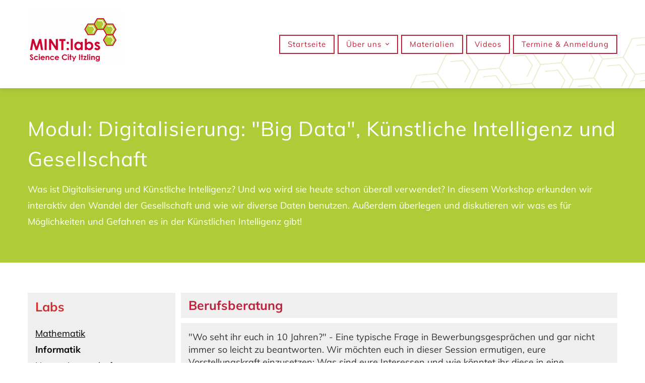

--- FILE ---
content_type: text/html; charset=UTF-8
request_url: https://www.mintlabs.at/i-module/digitalisierung-big-data-kuenstliche-intelligenz-und-gesellschaft/
body_size: 24066
content:
<!DOCTYPE html>
<html lang="de">
    <head>
        <meta charset="UTF-8">
        <meta name="viewport" content="width=device-width, initial-scale=1">
        <link rel="profile" href="http://gmpg.org/xfn/11">
        <link rel="pingback" href="">
        <link rel="stylesheet" id="ugb-style-css-v2-css" href="https://www.mintlabs.at/wp-content/themes/total-plus/css/frontend_blocks_deprecated_v2.css" type="text/css" media="all">

        <!-- Matomo -->
        <script type="text/javascript">
          var _paq = window._paq || [];
          /* tracker methods like "setCustomDimension" should be called before "trackPageView" */
          _paq.push(['trackPageView']);
          _paq.push(['enableLinkTracking']);
          (function() {
            var u="https://stats.salzburgresearch.at/";
            _paq.push(['setTrackerUrl', u+'matomo.php']);
            _paq.push(['setSiteId', '65']);
            var d=document, g=d.createElement('script'), s=d.getElementsByTagName('script')[0];
            g.type='text/javascript'; g.async=true; g.defer=true; g.src=u+'matomo.js'; s.parentNode.insertBefore(g,s);
          })();
        </script>
        <!-- End Matomo Code -->


        <title>Digitalisierung: &#8222;Big Data&#8220;, Künstliche Intelligenz und Gesellschaft &#8211; MINT:labs Science City Itzling</title>
<meta name='robots' content='max-image-preview:large' />
<link rel="alternate" type="application/rss+xml" title="MINT:labs Science City Itzling &raquo; Feed" href="https://www.mintlabs.at/feed/" />
<link rel="alternate" type="application/rss+xml" title="MINT:labs Science City Itzling &raquo; Kommentar-Feed" href="https://www.mintlabs.at/comments/feed/" />
<link rel="alternate" type="application/rss+xml" title="MINT:labs Science City Itzling &raquo; Digitalisierung: &quot;Big Data&quot;, Künstliche Intelligenz und Gesellschaft Modul Feed" href="https://www.mintlabs.at/i-module/digitalisierung-big-data-kuenstliche-intelligenz-und-gesellschaft/feed/" />
<style id='wp-img-auto-sizes-contain-inline-css' type='text/css'>
img:is([sizes=auto i],[sizes^="auto," i]){contain-intrinsic-size:3000px 1500px}
/*# sourceURL=wp-img-auto-sizes-contain-inline-css */
</style>
<link rel='stylesheet' id='dashicons-css' href='https://www.mintlabs.at/wp-includes/css/dashicons.min.css?ver=6.9' type='text/css' media='all' />
<link rel='stylesheet' id='menu-icons-extra-css' href='https://www.mintlabs.at/wp-content/themes/total-plus/inc/assets/menu-icons/css/extra.min.css?ver=0.10.2' type='text/css' media='all' />
<style id='wp-emoji-styles-inline-css' type='text/css'>

	img.wp-smiley, img.emoji {
		display: inline !important;
		border: none !important;
		box-shadow: none !important;
		height: 1em !important;
		width: 1em !important;
		margin: 0 0.07em !important;
		vertical-align: -0.1em !important;
		background: none !important;
		padding: 0 !important;
	}
/*# sourceURL=wp-emoji-styles-inline-css */
</style>
<style id='wp-block-library-inline-css' type='text/css'>
:root{--wp-block-synced-color:#7a00df;--wp-block-synced-color--rgb:122,0,223;--wp-bound-block-color:var(--wp-block-synced-color);--wp-editor-canvas-background:#ddd;--wp-admin-theme-color:#007cba;--wp-admin-theme-color--rgb:0,124,186;--wp-admin-theme-color-darker-10:#006ba1;--wp-admin-theme-color-darker-10--rgb:0,107,160.5;--wp-admin-theme-color-darker-20:#005a87;--wp-admin-theme-color-darker-20--rgb:0,90,135;--wp-admin-border-width-focus:2px}@media (min-resolution:192dpi){:root{--wp-admin-border-width-focus:1.5px}}.wp-element-button{cursor:pointer}:root .has-very-light-gray-background-color{background-color:#eee}:root .has-very-dark-gray-background-color{background-color:#313131}:root .has-very-light-gray-color{color:#eee}:root .has-very-dark-gray-color{color:#313131}:root .has-vivid-green-cyan-to-vivid-cyan-blue-gradient-background{background:linear-gradient(135deg,#00d084,#0693e3)}:root .has-purple-crush-gradient-background{background:linear-gradient(135deg,#34e2e4,#4721fb 50%,#ab1dfe)}:root .has-hazy-dawn-gradient-background{background:linear-gradient(135deg,#faaca8,#dad0ec)}:root .has-subdued-olive-gradient-background{background:linear-gradient(135deg,#fafae1,#67a671)}:root .has-atomic-cream-gradient-background{background:linear-gradient(135deg,#fdd79a,#004a59)}:root .has-nightshade-gradient-background{background:linear-gradient(135deg,#330968,#31cdcf)}:root .has-midnight-gradient-background{background:linear-gradient(135deg,#020381,#2874fc)}:root{--wp--preset--font-size--normal:16px;--wp--preset--font-size--huge:42px}.has-regular-font-size{font-size:1em}.has-larger-font-size{font-size:2.625em}.has-normal-font-size{font-size:var(--wp--preset--font-size--normal)}.has-huge-font-size{font-size:var(--wp--preset--font-size--huge)}.has-text-align-center{text-align:center}.has-text-align-left{text-align:left}.has-text-align-right{text-align:right}.has-fit-text{white-space:nowrap!important}#end-resizable-editor-section{display:none}.aligncenter{clear:both}.items-justified-left{justify-content:flex-start}.items-justified-center{justify-content:center}.items-justified-right{justify-content:flex-end}.items-justified-space-between{justify-content:space-between}.screen-reader-text{border:0;clip-path:inset(50%);height:1px;margin:-1px;overflow:hidden;padding:0;position:absolute;width:1px;word-wrap:normal!important}.screen-reader-text:focus{background-color:#ddd;clip-path:none;color:#444;display:block;font-size:1em;height:auto;left:5px;line-height:normal;padding:15px 23px 14px;text-decoration:none;top:5px;width:auto;z-index:100000}html :where(.has-border-color){border-style:solid}html :where([style*=border-top-color]){border-top-style:solid}html :where([style*=border-right-color]){border-right-style:solid}html :where([style*=border-bottom-color]){border-bottom-style:solid}html :where([style*=border-left-color]){border-left-style:solid}html :where([style*=border-width]){border-style:solid}html :where([style*=border-top-width]){border-top-style:solid}html :where([style*=border-right-width]){border-right-style:solid}html :where([style*=border-bottom-width]){border-bottom-style:solid}html :where([style*=border-left-width]){border-left-style:solid}html :where(img[class*=wp-image-]){height:auto;max-width:100%}:where(figure){margin:0 0 1em}html :where(.is-position-sticky){--wp-admin--admin-bar--position-offset:var(--wp-admin--admin-bar--height,0px)}@media screen and (max-width:600px){html :where(.is-position-sticky){--wp-admin--admin-bar--position-offset:0px}}

/*# sourceURL=wp-block-library-inline-css */
</style><style id='wp-block-image-inline-css' type='text/css'>
.wp-block-image>a,.wp-block-image>figure>a{display:inline-block}.wp-block-image img{box-sizing:border-box;height:auto;max-width:100%;vertical-align:bottom}@media not (prefers-reduced-motion){.wp-block-image img.hide{visibility:hidden}.wp-block-image img.show{animation:show-content-image .4s}}.wp-block-image[style*=border-radius] img,.wp-block-image[style*=border-radius]>a{border-radius:inherit}.wp-block-image.has-custom-border img{box-sizing:border-box}.wp-block-image.aligncenter{text-align:center}.wp-block-image.alignfull>a,.wp-block-image.alignwide>a{width:100%}.wp-block-image.alignfull img,.wp-block-image.alignwide img{height:auto;width:100%}.wp-block-image .aligncenter,.wp-block-image .alignleft,.wp-block-image .alignright,.wp-block-image.aligncenter,.wp-block-image.alignleft,.wp-block-image.alignright{display:table}.wp-block-image .aligncenter>figcaption,.wp-block-image .alignleft>figcaption,.wp-block-image .alignright>figcaption,.wp-block-image.aligncenter>figcaption,.wp-block-image.alignleft>figcaption,.wp-block-image.alignright>figcaption{caption-side:bottom;display:table-caption}.wp-block-image .alignleft{float:left;margin:.5em 1em .5em 0}.wp-block-image .alignright{float:right;margin:.5em 0 .5em 1em}.wp-block-image .aligncenter{margin-left:auto;margin-right:auto}.wp-block-image :where(figcaption){margin-bottom:1em;margin-top:.5em}.wp-block-image.is-style-circle-mask img{border-radius:9999px}@supports ((-webkit-mask-image:none) or (mask-image:none)) or (-webkit-mask-image:none){.wp-block-image.is-style-circle-mask img{border-radius:0;-webkit-mask-image:url('data:image/svg+xml;utf8,<svg viewBox="0 0 100 100" xmlns="http://www.w3.org/2000/svg"><circle cx="50" cy="50" r="50"/></svg>');mask-image:url('data:image/svg+xml;utf8,<svg viewBox="0 0 100 100" xmlns="http://www.w3.org/2000/svg"><circle cx="50" cy="50" r="50"/></svg>');mask-mode:alpha;-webkit-mask-position:center;mask-position:center;-webkit-mask-repeat:no-repeat;mask-repeat:no-repeat;-webkit-mask-size:contain;mask-size:contain}}:root :where(.wp-block-image.is-style-rounded img,.wp-block-image .is-style-rounded img){border-radius:9999px}.wp-block-image figure{margin:0}.wp-lightbox-container{display:flex;flex-direction:column;position:relative}.wp-lightbox-container img{cursor:zoom-in}.wp-lightbox-container img:hover+button{opacity:1}.wp-lightbox-container button{align-items:center;backdrop-filter:blur(16px) saturate(180%);background-color:#5a5a5a40;border:none;border-radius:4px;cursor:zoom-in;display:flex;height:20px;justify-content:center;opacity:0;padding:0;position:absolute;right:16px;text-align:center;top:16px;width:20px;z-index:100}@media not (prefers-reduced-motion){.wp-lightbox-container button{transition:opacity .2s ease}}.wp-lightbox-container button:focus-visible{outline:3px auto #5a5a5a40;outline:3px auto -webkit-focus-ring-color;outline-offset:3px}.wp-lightbox-container button:hover{cursor:pointer;opacity:1}.wp-lightbox-container button:focus{opacity:1}.wp-lightbox-container button:focus,.wp-lightbox-container button:hover,.wp-lightbox-container button:not(:hover):not(:active):not(.has-background){background-color:#5a5a5a40;border:none}.wp-lightbox-overlay{box-sizing:border-box;cursor:zoom-out;height:100vh;left:0;overflow:hidden;position:fixed;top:0;visibility:hidden;width:100%;z-index:100000}.wp-lightbox-overlay .close-button{align-items:center;cursor:pointer;display:flex;justify-content:center;min-height:40px;min-width:40px;padding:0;position:absolute;right:calc(env(safe-area-inset-right) + 16px);top:calc(env(safe-area-inset-top) + 16px);z-index:5000000}.wp-lightbox-overlay .close-button:focus,.wp-lightbox-overlay .close-button:hover,.wp-lightbox-overlay .close-button:not(:hover):not(:active):not(.has-background){background:none;border:none}.wp-lightbox-overlay .lightbox-image-container{height:var(--wp--lightbox-container-height);left:50%;overflow:hidden;position:absolute;top:50%;transform:translate(-50%,-50%);transform-origin:top left;width:var(--wp--lightbox-container-width);z-index:9999999999}.wp-lightbox-overlay .wp-block-image{align-items:center;box-sizing:border-box;display:flex;height:100%;justify-content:center;margin:0;position:relative;transform-origin:0 0;width:100%;z-index:3000000}.wp-lightbox-overlay .wp-block-image img{height:var(--wp--lightbox-image-height);min-height:var(--wp--lightbox-image-height);min-width:var(--wp--lightbox-image-width);width:var(--wp--lightbox-image-width)}.wp-lightbox-overlay .wp-block-image figcaption{display:none}.wp-lightbox-overlay button{background:none;border:none}.wp-lightbox-overlay .scrim{background-color:#fff;height:100%;opacity:.9;position:absolute;width:100%;z-index:2000000}.wp-lightbox-overlay.active{visibility:visible}@media not (prefers-reduced-motion){.wp-lightbox-overlay.active{animation:turn-on-visibility .25s both}.wp-lightbox-overlay.active img{animation:turn-on-visibility .35s both}.wp-lightbox-overlay.show-closing-animation:not(.active){animation:turn-off-visibility .35s both}.wp-lightbox-overlay.show-closing-animation:not(.active) img{animation:turn-off-visibility .25s both}.wp-lightbox-overlay.zoom.active{animation:none;opacity:1;visibility:visible}.wp-lightbox-overlay.zoom.active .lightbox-image-container{animation:lightbox-zoom-in .4s}.wp-lightbox-overlay.zoom.active .lightbox-image-container img{animation:none}.wp-lightbox-overlay.zoom.active .scrim{animation:turn-on-visibility .4s forwards}.wp-lightbox-overlay.zoom.show-closing-animation:not(.active){animation:none}.wp-lightbox-overlay.zoom.show-closing-animation:not(.active) .lightbox-image-container{animation:lightbox-zoom-out .4s}.wp-lightbox-overlay.zoom.show-closing-animation:not(.active) .lightbox-image-container img{animation:none}.wp-lightbox-overlay.zoom.show-closing-animation:not(.active) .scrim{animation:turn-off-visibility .4s forwards}}@keyframes show-content-image{0%{visibility:hidden}99%{visibility:hidden}to{visibility:visible}}@keyframes turn-on-visibility{0%{opacity:0}to{opacity:1}}@keyframes turn-off-visibility{0%{opacity:1;visibility:visible}99%{opacity:0;visibility:visible}to{opacity:0;visibility:hidden}}@keyframes lightbox-zoom-in{0%{transform:translate(calc((-100vw + var(--wp--lightbox-scrollbar-width))/2 + var(--wp--lightbox-initial-left-position)),calc(-50vh + var(--wp--lightbox-initial-top-position))) scale(var(--wp--lightbox-scale))}to{transform:translate(-50%,-50%) scale(1)}}@keyframes lightbox-zoom-out{0%{transform:translate(-50%,-50%) scale(1);visibility:visible}99%{visibility:visible}to{transform:translate(calc((-100vw + var(--wp--lightbox-scrollbar-width))/2 + var(--wp--lightbox-initial-left-position)),calc(-50vh + var(--wp--lightbox-initial-top-position))) scale(var(--wp--lightbox-scale));visibility:hidden}}
/*# sourceURL=https://www.mintlabs.at/wp-includes/blocks/image/style.min.css */
</style>
<style id='wp-block-image-theme-inline-css' type='text/css'>
:root :where(.wp-block-image figcaption){color:#555;font-size:13px;text-align:center}.is-dark-theme :root :where(.wp-block-image figcaption){color:#ffffffa6}.wp-block-image{margin:0 0 1em}
/*# sourceURL=https://www.mintlabs.at/wp-includes/blocks/image/theme.min.css */
</style>
<style id='wp-block-columns-inline-css' type='text/css'>
.wp-block-columns{box-sizing:border-box;display:flex;flex-wrap:wrap!important}@media (min-width:782px){.wp-block-columns{flex-wrap:nowrap!important}}.wp-block-columns{align-items:normal!important}.wp-block-columns.are-vertically-aligned-top{align-items:flex-start}.wp-block-columns.are-vertically-aligned-center{align-items:center}.wp-block-columns.are-vertically-aligned-bottom{align-items:flex-end}@media (max-width:781px){.wp-block-columns:not(.is-not-stacked-on-mobile)>.wp-block-column{flex-basis:100%!important}}@media (min-width:782px){.wp-block-columns:not(.is-not-stacked-on-mobile)>.wp-block-column{flex-basis:0;flex-grow:1}.wp-block-columns:not(.is-not-stacked-on-mobile)>.wp-block-column[style*=flex-basis]{flex-grow:0}}.wp-block-columns.is-not-stacked-on-mobile{flex-wrap:nowrap!important}.wp-block-columns.is-not-stacked-on-mobile>.wp-block-column{flex-basis:0;flex-grow:1}.wp-block-columns.is-not-stacked-on-mobile>.wp-block-column[style*=flex-basis]{flex-grow:0}:where(.wp-block-columns){margin-bottom:1.75em}:where(.wp-block-columns.has-background){padding:1.25em 2.375em}.wp-block-column{flex-grow:1;min-width:0;overflow-wrap:break-word;word-break:break-word}.wp-block-column.is-vertically-aligned-top{align-self:flex-start}.wp-block-column.is-vertically-aligned-center{align-self:center}.wp-block-column.is-vertically-aligned-bottom{align-self:flex-end}.wp-block-column.is-vertically-aligned-stretch{align-self:stretch}.wp-block-column.is-vertically-aligned-bottom,.wp-block-column.is-vertically-aligned-center,.wp-block-column.is-vertically-aligned-top{width:100%}
/*# sourceURL=https://www.mintlabs.at/wp-includes/blocks/columns/style.min.css */
</style>
<style id='wp-block-paragraph-inline-css' type='text/css'>
.is-small-text{font-size:.875em}.is-regular-text{font-size:1em}.is-large-text{font-size:2.25em}.is-larger-text{font-size:3em}.has-drop-cap:not(:focus):first-letter{float:left;font-size:8.4em;font-style:normal;font-weight:100;line-height:.68;margin:.05em .1em 0 0;text-transform:uppercase}body.rtl .has-drop-cap:not(:focus):first-letter{float:none;margin-left:.1em}p.has-drop-cap.has-background{overflow:hidden}:root :where(p.has-background){padding:1.25em 2.375em}:where(p.has-text-color:not(.has-link-color)) a{color:inherit}p.has-text-align-left[style*="writing-mode:vertical-lr"],p.has-text-align-right[style*="writing-mode:vertical-rl"]{rotate:180deg}
/*# sourceURL=https://www.mintlabs.at/wp-includes/blocks/paragraph/style.min.css */
</style>
<style id='wp-block-spacer-inline-css' type='text/css'>
.wp-block-spacer{clear:both}
/*# sourceURL=https://www.mintlabs.at/wp-includes/blocks/spacer/style.min.css */
</style>
<link rel='stylesheet' id='ugb-style-css-css' href='https://www.mintlabs.at/wp-content/plugins/stackable-ultimate-gutenberg-blocks/dist/frontend_blocks.css?ver=3.19.6' type='text/css' media='all' />
<style id='ugb-style-css-inline-css' type='text/css'>
:root {--stk-block-width-default-detected: 840px;}
/*# sourceURL=ugb-style-css-inline-css */
</style>
<style id='global-styles-inline-css' type='text/css'>
:root{--wp--preset--aspect-ratio--square: 1;--wp--preset--aspect-ratio--4-3: 4/3;--wp--preset--aspect-ratio--3-4: 3/4;--wp--preset--aspect-ratio--3-2: 3/2;--wp--preset--aspect-ratio--2-3: 2/3;--wp--preset--aspect-ratio--16-9: 16/9;--wp--preset--aspect-ratio--9-16: 9/16;--wp--preset--color--black: #000000;--wp--preset--color--cyan-bluish-gray: #abb8c3;--wp--preset--color--white: #ffffff;--wp--preset--color--pale-pink: #f78da7;--wp--preset--color--vivid-red: #cf2e2e;--wp--preset--color--luminous-vivid-orange: #ff6900;--wp--preset--color--luminous-vivid-amber: #fcb900;--wp--preset--color--light-green-cyan: #7bdcb5;--wp--preset--color--vivid-green-cyan: #00d084;--wp--preset--color--pale-cyan-blue: #8ed1fc;--wp--preset--color--vivid-cyan-blue: #0693e3;--wp--preset--color--vivid-purple: #9b51e0;--wp--preset--gradient--vivid-cyan-blue-to-vivid-purple: linear-gradient(135deg,rgb(6,147,227) 0%,rgb(155,81,224) 100%);--wp--preset--gradient--light-green-cyan-to-vivid-green-cyan: linear-gradient(135deg,rgb(122,220,180) 0%,rgb(0,208,130) 100%);--wp--preset--gradient--luminous-vivid-amber-to-luminous-vivid-orange: linear-gradient(135deg,rgb(252,185,0) 0%,rgb(255,105,0) 100%);--wp--preset--gradient--luminous-vivid-orange-to-vivid-red: linear-gradient(135deg,rgb(255,105,0) 0%,rgb(207,46,46) 100%);--wp--preset--gradient--very-light-gray-to-cyan-bluish-gray: linear-gradient(135deg,rgb(238,238,238) 0%,rgb(169,184,195) 100%);--wp--preset--gradient--cool-to-warm-spectrum: linear-gradient(135deg,rgb(74,234,220) 0%,rgb(151,120,209) 20%,rgb(207,42,186) 40%,rgb(238,44,130) 60%,rgb(251,105,98) 80%,rgb(254,248,76) 100%);--wp--preset--gradient--blush-light-purple: linear-gradient(135deg,rgb(255,206,236) 0%,rgb(152,150,240) 100%);--wp--preset--gradient--blush-bordeaux: linear-gradient(135deg,rgb(254,205,165) 0%,rgb(254,45,45) 50%,rgb(107,0,62) 100%);--wp--preset--gradient--luminous-dusk: linear-gradient(135deg,rgb(255,203,112) 0%,rgb(199,81,192) 50%,rgb(65,88,208) 100%);--wp--preset--gradient--pale-ocean: linear-gradient(135deg,rgb(255,245,203) 0%,rgb(182,227,212) 50%,rgb(51,167,181) 100%);--wp--preset--gradient--electric-grass: linear-gradient(135deg,rgb(202,248,128) 0%,rgb(113,206,126) 100%);--wp--preset--gradient--midnight: linear-gradient(135deg,rgb(2,3,129) 0%,rgb(40,116,252) 100%);--wp--preset--font-size--small: 13px;--wp--preset--font-size--medium: 20px;--wp--preset--font-size--large: 36px;--wp--preset--font-size--x-large: 42px;--wp--preset--spacing--20: 0.44rem;--wp--preset--spacing--30: 0.67rem;--wp--preset--spacing--40: 1rem;--wp--preset--spacing--50: 1.5rem;--wp--preset--spacing--60: 2.25rem;--wp--preset--spacing--70: 3.38rem;--wp--preset--spacing--80: 5.06rem;--wp--preset--shadow--natural: 6px 6px 9px rgba(0, 0, 0, 0.2);--wp--preset--shadow--deep: 12px 12px 50px rgba(0, 0, 0, 0.4);--wp--preset--shadow--sharp: 6px 6px 0px rgba(0, 0, 0, 0.2);--wp--preset--shadow--outlined: 6px 6px 0px -3px rgb(255, 255, 255), 6px 6px rgb(0, 0, 0);--wp--preset--shadow--crisp: 6px 6px 0px rgb(0, 0, 0);}:where(.is-layout-flex){gap: 0.5em;}:where(.is-layout-grid){gap: 0.5em;}body .is-layout-flex{display: flex;}.is-layout-flex{flex-wrap: wrap;align-items: center;}.is-layout-flex > :is(*, div){margin: 0;}body .is-layout-grid{display: grid;}.is-layout-grid > :is(*, div){margin: 0;}:where(.wp-block-columns.is-layout-flex){gap: 2em;}:where(.wp-block-columns.is-layout-grid){gap: 2em;}:where(.wp-block-post-template.is-layout-flex){gap: 1.25em;}:where(.wp-block-post-template.is-layout-grid){gap: 1.25em;}.has-black-color{color: var(--wp--preset--color--black) !important;}.has-cyan-bluish-gray-color{color: var(--wp--preset--color--cyan-bluish-gray) !important;}.has-white-color{color: var(--wp--preset--color--white) !important;}.has-pale-pink-color{color: var(--wp--preset--color--pale-pink) !important;}.has-vivid-red-color{color: var(--wp--preset--color--vivid-red) !important;}.has-luminous-vivid-orange-color{color: var(--wp--preset--color--luminous-vivid-orange) !important;}.has-luminous-vivid-amber-color{color: var(--wp--preset--color--luminous-vivid-amber) !important;}.has-light-green-cyan-color{color: var(--wp--preset--color--light-green-cyan) !important;}.has-vivid-green-cyan-color{color: var(--wp--preset--color--vivid-green-cyan) !important;}.has-pale-cyan-blue-color{color: var(--wp--preset--color--pale-cyan-blue) !important;}.has-vivid-cyan-blue-color{color: var(--wp--preset--color--vivid-cyan-blue) !important;}.has-vivid-purple-color{color: var(--wp--preset--color--vivid-purple) !important;}.has-black-background-color{background-color: var(--wp--preset--color--black) !important;}.has-cyan-bluish-gray-background-color{background-color: var(--wp--preset--color--cyan-bluish-gray) !important;}.has-white-background-color{background-color: var(--wp--preset--color--white) !important;}.has-pale-pink-background-color{background-color: var(--wp--preset--color--pale-pink) !important;}.has-vivid-red-background-color{background-color: var(--wp--preset--color--vivid-red) !important;}.has-luminous-vivid-orange-background-color{background-color: var(--wp--preset--color--luminous-vivid-orange) !important;}.has-luminous-vivid-amber-background-color{background-color: var(--wp--preset--color--luminous-vivid-amber) !important;}.has-light-green-cyan-background-color{background-color: var(--wp--preset--color--light-green-cyan) !important;}.has-vivid-green-cyan-background-color{background-color: var(--wp--preset--color--vivid-green-cyan) !important;}.has-pale-cyan-blue-background-color{background-color: var(--wp--preset--color--pale-cyan-blue) !important;}.has-vivid-cyan-blue-background-color{background-color: var(--wp--preset--color--vivid-cyan-blue) !important;}.has-vivid-purple-background-color{background-color: var(--wp--preset--color--vivid-purple) !important;}.has-black-border-color{border-color: var(--wp--preset--color--black) !important;}.has-cyan-bluish-gray-border-color{border-color: var(--wp--preset--color--cyan-bluish-gray) !important;}.has-white-border-color{border-color: var(--wp--preset--color--white) !important;}.has-pale-pink-border-color{border-color: var(--wp--preset--color--pale-pink) !important;}.has-vivid-red-border-color{border-color: var(--wp--preset--color--vivid-red) !important;}.has-luminous-vivid-orange-border-color{border-color: var(--wp--preset--color--luminous-vivid-orange) !important;}.has-luminous-vivid-amber-border-color{border-color: var(--wp--preset--color--luminous-vivid-amber) !important;}.has-light-green-cyan-border-color{border-color: var(--wp--preset--color--light-green-cyan) !important;}.has-vivid-green-cyan-border-color{border-color: var(--wp--preset--color--vivid-green-cyan) !important;}.has-pale-cyan-blue-border-color{border-color: var(--wp--preset--color--pale-cyan-blue) !important;}.has-vivid-cyan-blue-border-color{border-color: var(--wp--preset--color--vivid-cyan-blue) !important;}.has-vivid-purple-border-color{border-color: var(--wp--preset--color--vivid-purple) !important;}.has-vivid-cyan-blue-to-vivid-purple-gradient-background{background: var(--wp--preset--gradient--vivid-cyan-blue-to-vivid-purple) !important;}.has-light-green-cyan-to-vivid-green-cyan-gradient-background{background: var(--wp--preset--gradient--light-green-cyan-to-vivid-green-cyan) !important;}.has-luminous-vivid-amber-to-luminous-vivid-orange-gradient-background{background: var(--wp--preset--gradient--luminous-vivid-amber-to-luminous-vivid-orange) !important;}.has-luminous-vivid-orange-to-vivid-red-gradient-background{background: var(--wp--preset--gradient--luminous-vivid-orange-to-vivid-red) !important;}.has-very-light-gray-to-cyan-bluish-gray-gradient-background{background: var(--wp--preset--gradient--very-light-gray-to-cyan-bluish-gray) !important;}.has-cool-to-warm-spectrum-gradient-background{background: var(--wp--preset--gradient--cool-to-warm-spectrum) !important;}.has-blush-light-purple-gradient-background{background: var(--wp--preset--gradient--blush-light-purple) !important;}.has-blush-bordeaux-gradient-background{background: var(--wp--preset--gradient--blush-bordeaux) !important;}.has-luminous-dusk-gradient-background{background: var(--wp--preset--gradient--luminous-dusk) !important;}.has-pale-ocean-gradient-background{background: var(--wp--preset--gradient--pale-ocean) !important;}.has-electric-grass-gradient-background{background: var(--wp--preset--gradient--electric-grass) !important;}.has-midnight-gradient-background{background: var(--wp--preset--gradient--midnight) !important;}.has-small-font-size{font-size: var(--wp--preset--font-size--small) !important;}.has-medium-font-size{font-size: var(--wp--preset--font-size--medium) !important;}.has-large-font-size{font-size: var(--wp--preset--font-size--large) !important;}.has-x-large-font-size{font-size: var(--wp--preset--font-size--x-large) !important;}
:where(.wp-block-columns.is-layout-flex){gap: 2em;}:where(.wp-block-columns.is-layout-grid){gap: 2em;}
/*# sourceURL=global-styles-inline-css */
</style>
<style id='core-block-supports-inline-css' type='text/css'>
.wp-container-core-columns-is-layout-9d6595d7{flex-wrap:nowrap;}
/*# sourceURL=core-block-supports-inline-css */
</style>

<style id='classic-theme-styles-inline-css' type='text/css'>
/*! This file is auto-generated */
.wp-block-button__link{color:#fff;background-color:#32373c;border-radius:9999px;box-shadow:none;text-decoration:none;padding:calc(.667em + 2px) calc(1.333em + 2px);font-size:1.125em}.wp-block-file__button{background:#32373c;color:#fff;text-decoration:none}
/*# sourceURL=/wp-includes/css/classic-themes.min.css */
</style>
<link rel='stylesheet' id='coblocks-extensions-css' href='https://www.mintlabs.at/wp-content/plugins/coblocks/dist/style-coblocks-extensions.css?ver=3.1.16' type='text/css' media='all' />
<link rel='stylesheet' id='coblocks-animation-css' href='https://www.mintlabs.at/wp-content/plugins/coblocks/dist/style-coblocks-animation.css?ver=2677611078ee87eb3b1c' type='text/css' media='all' />
<link rel='stylesheet' id='fontawesome-free-css' href='https://www.mintlabs.at/wp-content/plugins/getwid/vendors/fontawesome-free/css/all.min.css?ver=5.5.0' type='text/css' media='all' />
<link rel='stylesheet' id='slick-css' href='https://www.mintlabs.at/wp-content/plugins/getwid/vendors/slick/slick/slick.min.css?ver=1.9.0' type='text/css' media='all' />
<link rel='stylesheet' id='slick-theme-css' href='https://www.mintlabs.at/wp-content/plugins/getwid/vendors/slick/slick/slick-theme.min.css?ver=1.9.0' type='text/css' media='all' />
<link rel='stylesheet' id='mp-fancybox-css' href='https://www.mintlabs.at/wp-content/plugins/getwid/vendors/mp-fancybox/jquery.fancybox.min.css?ver=3.5.7-mp.1' type='text/css' media='all' />
<link rel='stylesheet' id='getwid-blocks-css' href='https://www.mintlabs.at/wp-content/plugins/getwid/assets/css/blocks.style.css?ver=2.1.3' type='text/css' media='all' />
<style id='getwid-blocks-inline-css' type='text/css'>
.wp-block-getwid-section .wp-block-getwid-section__wrapper .wp-block-getwid-section__inner-wrapper{max-width: 840px;}
/*# sourceURL=getwid-blocks-inline-css */
</style>
<link rel='stylesheet' id='contact-form-7-css' href='https://www.mintlabs.at/wp-content/plugins/contact-form-7/includes/css/styles.css?ver=6.1.4' type='text/css' media='all' />
<link rel='stylesheet' id='wpa-css-css' href='https://www.mintlabs.at/wp-content/plugins/honeypot/includes/css/wpa.css?ver=2.3.04' type='text/css' media='all' />
<link rel='stylesheet' id='wp-components-css' href='https://www.mintlabs.at/wp-includes/css/dist/components/style.min.css?ver=6.9' type='text/css' media='all' />
<link rel='stylesheet' id='godaddy-styles-css' href='https://www.mintlabs.at/wp-content/plugins/coblocks/includes/Dependencies/GoDaddy/Styles/build/latest.css?ver=2.0.2' type='text/css' media='all' />
<link rel='stylesheet' id='total-plus-loaders-css' href='https://www.mintlabs.at/wp-content/themes/total-plus/css/loaders.css?ver=1.00' type='text/css' media='all' />
<link rel='stylesheet' id='font-awesome-5.2.0-css' href='https://www.mintlabs.at/wp-content/themes/total-plus/css/all.css?ver=5.2.0' type='text/css' media='all' />
<link rel='stylesheet' id='font-awesome-4.7.0-css' href='https://www.mintlabs.at/wp-content/themes/total-plus/css/font-awesome-4.7.0.css?ver=4.7.0' type='text/css' media='all' />
<link rel='stylesheet' id='essential-icon-css' href='https://www.mintlabs.at/wp-content/themes/total-plus/css/essential-icon.css?ver=1.00' type='text/css' media='all' />
<link rel='stylesheet' id='materialdesignicons-css' href='https://www.mintlabs.at/wp-content/themes/total-plus/css/materialdesignicons.css?ver=1.00' type='text/css' media='all' />
<link rel='stylesheet' id='animate-css' href='https://www.mintlabs.at/wp-content/plugins/getwid/vendors/animate.css/animate.min.css?ver=3.7.0' type='text/css' media='all' />
<link rel='stylesheet' id='icofont-css' href='https://www.mintlabs.at/wp-content/themes/total-plus/css/icofont.css?ver=1.00' type='text/css' media='all' />
<link rel='stylesheet' id='owl-carousel-css' href='https://www.mintlabs.at/wp-content/themes/total-plus/css/owl.carousel.css?ver=1.00' type='text/css' media='all' />
<link rel='stylesheet' id='lightgallery-css' href='https://www.mintlabs.at/wp-content/themes/total-plus/css/lightgallery.css?ver=1.00' type='text/css' media='all' />
<link rel='stylesheet' id='YTPlayer-css' href='https://www.mintlabs.at/wp-content/themes/total-plus/css/jquery.mb.YTPlayer.min.css?ver=1.00' type='text/css' media='all' />
<link rel='stylesheet' id='flipster-css' href='https://www.mintlabs.at/wp-content/themes/total-plus/css/jquery.flipster.css?ver=1.00' type='text/css' media='all' />
<link rel='stylesheet' id='jquery-mcustomscrollbar-css' href='https://www.mintlabs.at/wp-content/themes/total-plus/css/jquery.mCustomScrollbar.css?ver=1.00' type='text/css' media='all' />
<link rel='stylesheet' id='justifiedGallery-css' href='https://www.mintlabs.at/wp-content/themes/total-plus/css/justifiedGallery.min.css?ver=1.00' type='text/css' media='all' />
<link rel='stylesheet' id='total-plus-style-css' href='https://www.mintlabs.at/wp-content/themes/total-plus/style.css?ver=1.00' type='text/css' media='all' />
<style id='total-plus-style-inline-css' type='text/css'>
.ht-container,.ht-slide-caption{max-width:1170px}body.ht-boxed #ht-page{max-width:1250px}.ht-header-five .ht-top-header.ht-container{max-width:1070px}#primary{width:67%}#secondary{width:30%}.ht-site-title-tagline a,.ht-site-title a,.ht-site-title-tagline a:hover,.ht-site-title a:hover,.ht-site-description{color:#333333}#ht-preloader-wrap{background:#FFFFFF}.ball-pulse-sync>div,.ball-pulse>div,.ball-scale-random>div,.ball-scale>div,.ball-grid-beat>div,.ball-grid-pulse>div,.ball-pulse-rise>div,.total-spin>div,.ball-rotate>div,.ball-rotate>div:before,.ball-rotate>div:after,.cube-transition>div,.ball-zig-zag>div,.line-scale>div,.ball-scale-multiple>div,.line-scale-pulse-out>div,.ball-spin-fade-loader>div,.pacman>div:nth-child(3),.pacman>div:nth-child(4),.pacman>div:nth-child(5),.pacman>div:nth-child(6){background:#000000}.ball-clip-rotate>div,.ball-clip-rotate-multiple>div,.ball-scale-ripple-multiple>div,.pacman>div:first-of-type,.pacman>div:nth-child(2){border-color:#000000}html,body,button,input,select,textarea,.megamenu-category .mega-post-title{font-family:'Muli',serif;font-weight:400;font-style:normal;text-transform:none;text-decoration:none;font-size:18px;line-height:1.8;;color:#333333}.ht-menu > ul > li > a,a.ht-header-bttn{font-family:'Muli',serif;font-weight:400;font-style:normal;text-transform:none;text-decoration:none;font-size:15px;line-height:2.3;letter-spacing:1px}.ht-section-title{font-family:'Muli',serif;font-weight:400;font-style:normal;text-transform:none;text-decoration:none;font-size:36px;line-height:1.5}.ht-main-title{font-family:'Muli',serif;font-weight:400;font-style:normal;text-transform:none;text-decoration:none;font-size:40px;line-height:1.5}h1,h2,h3,h4,h5,h6,.ht-site-title,.entry-header div.entry-title{font-family:'Muli',serif;font-weight:400;font-style:normal;text-transform:none;text-decoration:none;line-height:1.3}h2{font-size:37px}h3{font-size:32px}h4{font-size:27px}h5{font-size:22px}h6{font-size:17px}.ht-main-navigation{font-size:15px;font-family:Muli}.ht-main-content h1,.ht-main-content h2,.ht-main-content h3,.ht-main-content h4,.ht-main-content h5,.ht-main-content h6{color:#000000}.ht-main-content{color:#333333}a{color:#000000}a:hover{color:#000000}.widget-area li{border-color:rgba(51,51,51,0.05)}.ht-sidebar-style2 .widget-area .widget{border-color:rgba(51,51,51,0.1)}.widget-area .widget-title,#reply-title,#comments .comments-title,.total-plus-related-post .related-post-title{color:#000000}.ht-sidebar-style1 .widget-area .widget-title:after,.ht-sidebar-style1 #reply-title:after,.ht-sidebar-style1 #comments .comments-title:after,.ht-sidebar-style1 .total-plus-related-post .related-post-title:after,.ht-sidebar-style2 .widget-area .widget:before{background-color:#000000}.ht-sidebar-style3 .widget-area .widget-title,.ht-sidebar-style3 #reply-title,.ht-sidebar-style3 #comments .comments-title,.ht-sidebar-style3 .total-plus-related-post .related-post-title{border-color:#000000}.ht-site-header .ht-top-header{background:rgba(188,35,58,1);color:#FFFFFF;padding-top:15px;padding-bottom:15px}.ht-site-header .ht-top-header a,.ht-site-header .ht-top-header a:hover,.ht-site-header .ht-top-header a i,.ht-site-header .ht-top-header a:hover i{color:#EEEEEE}.ht-header-one .ht-header,.ht-header-two .ht-header .ht-container,.ht-header-three .ht-header .ht-container,.ht-header-four .ht-header .ht-container,.ht-header-five .ht-header .ht-container,.ht-sticky-header .ht-header-two .ht-header.headroom.headroom--not-top,.ht-sticky-header .ht-header-three .ht-header.headroom.headroom--not-top,.ht-sticky-header .ht-header-four .ht-header.headroom.headroom--not-top,.ht-sticky-header .ht-header-five .ht-header.headroom.headroom--not-top,.ht-header-six .ht-main-navigation{background:#FFFFFF}.ht-sticky-header .ht-header-two .ht-header.headroom.headroom--not-top .ht-container,.ht-sticky-header .ht-header-three .ht-header.headroom.headroom--not-top .ht-container,.ht-sticky-header .ht-header-four .ht-header.headroom--not-top .ht-container,.ht-sticky-header .ht-header-five .ht-header.headroom--not-top .ht-container{background:none}.ht-header-one .ht-header .ht-container,.ht-header-two .ht-main-navigation,.ht-header-four .ht-main-navigation,.ht-header-five .ht-header-wrap,.ht-header-six .ht-main-navigation .ht-container{height:175px}.ht-header-three .ht-header .ht-container{height:179px}.hover-style5 .ht-menu > ul > li.menu-item > a,.hover-style6 .ht-menu > ul > li.menu-item > a,.hover-style5 .ht-header-bttn,.hover-style6 .ht-header-bttn{line-height:175px}.ht-header-one #ht-site-branding img,.ht-header-two #ht-site-branding img,.ht-header-three #ht-site-branding img,.ht-header-five #ht-site-branding img{max-height:145px}.ht-menu > ul > li.menu-item > a,.hover-style1 .ht-menu>ul>li.menu-item.menu-item-social-icon:hover > a > i,.hover-style1 .ht-menu>ul>li.menu-item.menu-item-search:hover > a > i,.hover-style1 .ht-menu>ul>li.menu-item.menu-item-ht-cart:hover > a > i,.hover-style3 .ht-menu>ul>li.menu-item.menu-item-social-icon:hover > a > i,.hover-style3 .ht-menu>ul>li.menu-item.menu-item-search:hover > a > i,.hover-style3 .ht-menu>ul>li.menu-item.menu-item-ht-cart:hover > a > i,.hover-style5 .ht-menu>ul>li.menu-item.menu-item-social-icon:hover > a > i,.hover-style5 .ht-menu>ul>li.menu-item.menu-item-search:hover > a > i,.hover-style5 .ht-menu>ul>li.menu-item.menu-item-ht-cart:hover > a > i{color:#bc233a}.hover-style1 .ht-menu > ul> li.menu-item:hover > a,.hover-style1 .ht-menu > ul> li.menu-item.current_page_item > a,.hover-style1 .ht-menu > ul > li.menu-item.current-menu-item > a,.ht-menu > ul > li.menu-item:hover > a,.ht-menu > ul > li.menu-item:hover > a > i,.ht-menu > ul > li.menu-item.current_page_item > a,.ht-menu > ul > li.menu-item.current-menu-item > a,.ht-menu > ul > li.menu-item.current_page_ancestor > a,.ht-menu > ul > li.menu-item.current > a{color:#ffffff}.ht-menu ul ul,.menu-item-ht-cart .widget_shopping_cart,#ht-responsive-menu{background:rgba(188,35,58,1)}.ht-menu .megamenu *,#ht-responsive-menu .megamenu *,.ht-menu .megamenu a,#ht-responsive-menu .megamenu a,.ht-menu ul ul li.menu-item > a,.menu-item-ht-cart .widget_shopping_cart a,.menu-item-ht-cart .widget_shopping_cart,#ht-responsive-menu li.menu-item > a,#ht-responsive-menu li.menu-item > a i,#ht-responsive-menu li .dropdown-nav,.megamenu-category .mega-post-title a{color:#ffffff}.ht-menu .megamenu a:hover,#ht-responsive-menu .megamenu a:hover,.ht-menu .megamenu a:hover > i,#ht-responsive-menu .megamenu a:hover > i,.ht-menu > ul > li > ul:not(.megamenu) li.menu-item:hover > a,.ht-menu ul ul.megamenu li.menu-item > a:hover,.ht-menu ul ul li.menu-item > a:hover i,.menu-item-ht-cart .widget_shopping_cart a:hover,.ht-menu .megamenu-full-width.megamenu-category .cat-megamenu-tab > div.active-tab,.ht-menu .megamenu-full-width.megamenu-category .mega-post-title a:hover{color:#ffffff}.ht-header-three .ht-header .ht-container,.ht-sticky-header .ht-header-three .ht-header.headroom.headroom--not-top{border-bottom:4px solid rgba(188,35,58,1)}.ht-header-four .ht-middle-header{padding-bottom:87.5px;border-color:#FFFFFF}.ht-hide-titlebar .ht-header-four#ht-masthead{padding-bottom:127.5px}.ht-header-five .ht-top-header + .ht-header .ht-container:before,.ht-header-five .ht-top-header + .ht-header .ht-container:after{border-bottom:200px solid #FFFFFF}.hover-style1 .ht-menu > ul > li.menu-item:hover > a,.hover-style1 .ht-menu > ul > li.menu-item.current_page_item > a,.hover-style1 .ht-menu > ul > li.menu-item.current-menu-item > a,.hover-style1 .ht-menu > ul > li.menu-item.current_page_ancestor > a,.hover-style1 .ht-menu > ul > li.menu-item.current > a,.hover-style5 .ht-menu > ul > li.menu-item:hover > a,.hover-style5 .ht-menu > ul > li.menu-item.current_page_item > a,.hover-style5 .ht-menu > ul > li.menu-item.current-menu-item > a,.hover-style5 .ht-menu > ul > li.menu-item.current_page_ancestor > a,.hover-style5 .ht-menu > ul > li.menu-item.current > a{background:#bc233a}.hover-style2 .ht-menu > ul > li.menu-item:hover > a,.hover-style2 .ht-menu > ul > li.menu-item.current_page_item > a,.hover-style2 .ht-menu > ul > li.menu-item.current-menu-item > a,.hover-style2 .ht-menu > ul > li.menu-item.current_page_ancestor > a,.hover-style2 .ht-menu > ul > li.menu-item.current > a,.hover-style4 .ht-menu > ul > li.menu-item:hover > a,.hover-style4 .ht-menu > ul > li.menu-item.current_page_item > a,.hover-style4 .ht-menu > ul > li.menu-item.current-menu-item > a,.hover-style4 .ht-menu > ul > li.menu-item.current_page_ancestor > a,.hover-style4 .ht-menu > ul > li.menu-item.current > a{color:#ffffff;border-color:#ffffff}.hover-style3 .ht-menu > ul > li.menu-item:hover > a,.hover-style3 .ht-menu > ul > li.menu-item.current_page_item > a,.hover-style3 .ht-menu > ul > li.menu-item.current-menu-item > a,.hover-style3 .ht-menu > ul > li.menu-item.current_page_ancestor > a,.hover-style3 .ht-menu > ul > li.menu-item.current > a{background:#bc233a}.hover-style6 .ht-menu > ul > li.menu-item:hover > a:before,.hover-style6 .ht-menu > ul > li.menu-item.current_page_item > a:before,.hover-style6 .ht-menu > ul > li.menu-item.current-menu-item > a:before,.hover-style6 .ht-menu > ul > li.menu-item.current_page_ancestor > a:before,.hover-style6 .ht-menu > ul > li.menu-item.current > a:before{background:#ffffff}.ht-header-over .ht-slide-caption{margin-top:87.5px}.ht-header-style2 .ht-slide-caption,.ht-header-style3 .ht-slide-caption,.ht-header-style5 .ht-slide-caption{margin-top:112.5px}.ht-menu>ul>li.menu-item{padding-top:0px;padding-bottom:0px}.ht-service-bg{background-image:url();background-repeat:no-repeat;background-size:auto;background-position:center center;background-attachment:scroll}button,input[type='button'],input[type='reset'],input[type='submit'],.ht-button,.total-plus-related-post .related-post-title:after,.comment-navigation .nav-previous a,.comment-navigation .nav-next a,.pagination .page-numbers,.ht-slide-cap-title span,.ht-progress-bar-length,.ht-service-section.style1 .ht-service-post:after,.ht-service-section.style1 .ht-service-icon,.ht-testimonial-wrap .bx-wrapper .bx-controls-direction a,.ht-blog-section .ht-blog-read-more a,#ht-back-top:hover,.entry-readmore a,.blog-layout2 .entry-date,.woocommerce #respond input#submit,.woocommerce a.button,.woocommerce button.button,.woocommerce input.button,.woocommerce ul.products li.product:hover .total-product-title-wrap .button,.woocommerce #respond input#submit.alt,.woocommerce a.button.alt,.woocommerce button.button.alt,.woocommerce input.button.alt,.woocommerce nav.woocommerce-pagination ul li a,.woocommerce nav.woocommerce-pagination ul li span,.woocommerce span.onsale,.woocommerce div.product .woocommerce-tabs ul.tabs li.active a,.woocommerce #respond input#submit.disabled,.woocommerce #respond input#submit:disabled,.woocommerce #respond input#submit:disabled[disabled],.woocommerce a.button.disabled,.woocommerce a.button:disabled,.woocommerce a.button:disabled[disabled],.woocommerce button.button.disabled,.woocommerce button.button:disabled,.woocommerce button.button:disabled[disabled],.woocommerce input.button.disabled,.woocommerce input.button:disabled,.woocommerce input.button:disabled[disabled],.woocommerce #respond input#submit.alt.disabled,.woocommerce #respond input#submit.alt.disabled:hover,.woocommerce #respond input#submit.alt:disabled,.woocommerce #respond input#submit.alt:disabled:hover,.woocommerce #respond input#submit.alt:disabled[disabled],.woocommerce #respond input#submit.alt:disabled[disabled]:hover,.woocommerce a.button.alt.disabled,.woocommerce a.button.alt.disabled:hover,.woocommerce a.button.alt:disabled,.woocommerce a.button.alt:disabled:hover,.woocommerce a.button.alt:disabled[disabled],.woocommerce a.button.alt:disabled[disabled]:hover,.woocommerce button.button.alt.disabled,.woocommerce button.button.alt.disabled:hover,.woocommerce button.button.alt:disabled,.woocommerce button.button.alt:disabled:hover,.woocommerce button.button.alt:disabled[disabled],.woocommerce button.button.alt:disabled[disabled]:hover,.woocommerce input.button.alt.disabled,.woocommerce input.button.alt.disabled:hover,.woocommerce input.button.alt:disabled,.woocommerce input.button.alt:disabled:hover,.woocommerce input.button.alt:disabled[disabled],.woocommerce input.button.alt:disabled[disabled]:hover,.woocommerce .widget_price_filter .ui-slider .ui-slider-range,.woocommerce-MyAccount-navigation-link a,.ht-pricing.style1:hover .ht-pricing-header,.ht-pricing.style1:hover .ht-pricing-header:before,.ht-pricing.style1:hover .ht-pricing-header:after,.ht-pricing.style1:hover .ht-pricing-button a,.ht-pricing.style1.ht-featured .ht-pricing-header,.ht-pricing.style1.ht-featured .ht-pricing-header:before,.ht-pricing.style1.ht-featured .ht-pricing-header:after,.ht-pricing.style1.ht-featured .ht-pricing-button a,.ht-pricing.style2 .ht-pricing-button a,.ht-pricing.style2:hover .ht-pricing-header,.ht-pricing.style2.ht-featured .ht-pricing-header ,.ht-pricing.style3 .ht-pricing-price,.ht-pricing.style3 .ht-pricing-main,.ht-pricing.style4 .ht-pricing-header,.ht-pricing.style4 .ht-pricing-button a,.ht-tab-wrap.style2 .ht-tab.ht-active,.ht-tab-wrap.style1 .ht-tab.ht-active:after,.ht-portfolio-cat-name-list.style4 .ht-portfolio-cat-wrap,.ht-portfolio-cat-name-list.style4 .ht-portfolio-switch,.footer-style3 .ht-top-footer .ht-container,.ht-logo-section .style2 .flipto-prev,.ht-logo-section .style2 .flipto-next,.ht-style2-accordion .ht-accordion-header,.ht-portfolio-cat-name-list.style2 .ht-portfolio-cat-name.active:after,.ht-tab-wrap.style4 .ht-tab.ht-active span:before,.ht-tab-wrap.style5 .ht-tab.ht-active,.ht-tab-wrap.style5 .ht-tab.ht-active:after,.ht-contact-detail,.ht-search-close{background:#cc0030}.blog-layout1 .ht-post-info .entry-date span.ht-day,.blog-layout4 .ht-post-info a:hover,.blog-layout4-first .ht-post-info a:hover,.blog-layout3 .ht-post-info a:hover,.no-comments,.woocommerce .woocommerce-breadcrumb a:hover,.breadcrumb-trail a:hover span,.ht-portfolio-cat-name:hover,.ht-portfolio-cat-name.active,.ht-portfolio-caption a i,.ht-counter-icon,.woocommerce div.product p.price,.woocommerce div.product span.price,.woocommerce .product_meta a:hover,.woocommerce-error:before,.woocommerce-info:before,.woocommerce-message:before,.ht-pricing.style3 .ht-pricing-header h5,.ht-service-section.style2 .ht-service-icon i,.ht-service-section.style2 .ht-service-excerpt h5,.ht-portfolio-cat-name-list.style1 .ht-portfolio-cat-name:hover,.ht-portfolio-cat-name-list.style1 .ht-portfolio-cat-name.active,.ht-style2-accordion .ht-accordion-header:before,.ht-contact-section .ht-contact-detail .ht-contact-social-icon a i,.animated-dot .middle-dot:after{color:#cc0030}.ht-header-four .ht-main-navigation ul ul,.ht-counter,.ht-testimonial-wrap .bx-wrapper img,.ht-blog-section .style1 .ht-blog-post,#ht-colophon.footer-style1,.woocommerce ul.products li.product:hover,.woocommerce-page ul.products li.product:hover,.woocommerce #respond input#submit,.woocommerce a.button,.woocommerce button.button,.woocommerce input.button,.woocommerce ul.products li.product:hover .total-product-title-wrap .button,.woocommerce #respond input#submit.alt,.woocommerce a.button.alt,.woocommerce button.button.alt,.woocommerce input.button.alt,.woocommerce div.product .woocommerce-tabs ul.tabs,.woocommerce #respond input#submit.alt.disabled,.woocommerce #respond input#submit.alt.disabled:hover,.woocommerce #respond input#submit.alt:disabled,.woocommerce #respond input#submit.alt:disabled:hover,.woocommerce #respond input#submit.alt:disabled[disabled],.woocommerce #respond input#submit.alt:disabled[disabled]:hover,.woocommerce a.button.alt.disabled,.woocommerce a.button.alt.disabled:hover,.woocommerce a.button.alt:disabled,.woocommerce a.button.alt:disabled:hover,.woocommerce a.button.alt:disabled[disabled],.woocommerce a.button.alt:disabled[disabled]:hover,.woocommerce button.button.alt.disabled,.woocommerce button.button.alt.disabled:hover,.woocommerce button.button.alt:disabled,.woocommerce button.button.alt:disabled:hover,.woocommerce button.button.alt:disabled[disabled],.woocommerce button.button.alt:disabled[disabled]:hover,.woocommerce input.button.alt.disabled,.woocommerce input.button.alt.disabled:hover,.woocommerce input.button.alt:disabled,.woocommerce input.button.alt:disabled:hover,.woocommerce input.button.alt:disabled[disabled],.woocommerce input.button.alt:disabled[disabled]:hover,.woocommerce .widget_price_filter .ui-slider .ui-slider-handle,.ht-pricing.style3 ,.ht-service-section.style2 .ht-service-post,.ht-tab-wrap.style3 .ht-tab.ht-active,.ht-style2-accordion .ht-accordion-content-wrap,.ht-tab-wrap.style4 .ht-tab span,.ht-tab-wrap.style4 .ht-tab:after,.animated-dot .signal2,.content-area .entry-content blockquote,.ht-testimonial-wrap .ht-testimonial img,blockquote:not(.wp-block-quote){border-color:#cc0030}.woocommerce-error,.woocommerce-info,.woocommerce-message{border-top-color:#cc0030}.nav-next a:after,.ht-tab-wrap.style2 .ht-tab.ht-active:after{border-left-color:#cc0030}.nav-previous a:after{border-right-color:#cc0030}.ht-service-section.style1 .ht-active .ht-service-icon{box-shadow:0px 0px 0px 2px #FFF,0px 0px 0px 4px #cc0030}.woocommerce ul.products li.product .onsale:after{border-color:transparent transparent #b8002b #b8002b}.woocommerce span.onsale:after{border-color:transparent #b8002b #b8002b transparent}.woocommerce div.product .woocommerce-tabs ul.tabs li.active a:before{border-color:#cc0030 transparent transparent}.ht-portfolio-caption,.ht-team-member.style1 .ht-team-member-excerpt,.ht-team-member.style1 .ht-title-wrap{background:rgba(204,0,48,0.9)}.animated-dot .signal{border-color:rgba(204,0,48,0.2);box-shadow:inset 0 0 35px 10px rgba(204,0,48,0.2)}.ht-main-banner:before{background-color:rgba(0,0,0,0)}.ht-slide:before{background-color:rgba(0,0,0,0)}.ht-customa-section{background-color:#FFFFFF}.ht-customa-section .ht-section-wrap{padding-top:50px;padding-bottom:0px;color:#333333}.ht-customa-section .ht-section-seperator.top-section-seperator{height:60px}.ht-customa-section .ht-section-seperator.bottom-section-seperator{height:60px}.ht-customa-section .ht-section-title-top-ls .ht-section-title:after,.ht-customa-section .ht-section-title-top-cs .ht-section-title:after,.ht-customa-section .ht-section-title-big .ht-section-title:after{background:#333333}.ht-customa-section .ht-section-title-big .ht-section-title:after{box-shadow:-35px -8px 0px 0px #333333}.ht-customa-section .ht-section-title-single-row .ht-section-title-wrap{border-color:#333333}.ht-about-section{background-color:#cc0030}.ht-about-section .ht-section-wrap{padding-top:50px;padding-bottom:30px;color:#ffffff}.ht-about-section .ht-section-seperator.top-section-seperator{height:60px}.ht-about-section .ht-section-seperator.bottom-section-seperator{height:60px}.ht-about-section .ht-section-title-top-ls .ht-section-title:after,.ht-about-section .ht-section-title-top-cs .ht-section-title:after,.ht-about-section .ht-section-title-big .ht-section-title:after{background:#ffffff}.ht-about-section .ht-section-title-big .ht-section-title:after{box-shadow:-35px -8px 0px 0px #ffffff}.ht-about-section .ht-section-title-single-row .ht-section-title-wrap{border-color:#ffffff}.ht-customb-section{background-color:#ffffff}.ht-customb-section .ht-section-wrap{padding-top:10px;padding-bottom:10px;color:#333333}.ht-customb-section .ht-section-seperator.top-section-seperator{height:60px}.ht-customb-section .ht-section-seperator.bottom-section-seperator{height:60px}.ht-customb-section .ht-section-title-top-ls .ht-section-title:after,.ht-customb-section .ht-section-title-top-cs .ht-section-title:after,.ht-customb-section .ht-section-title-big .ht-section-title:after{background:#333333}.ht-customb-section .ht-section-title-big .ht-section-title:after{box-shadow:-35px -8px 0px 0px #333333}.ht-customb-section .ht-section-title-single-row .ht-section-title-wrap{border-color:#333333}.ht-counter-section{background-color:#afcb38}.ht-counter-section .ht-section-wrap{padding-top:50px;padding-bottom:10px;color:#ffffff}.ht-counter-section .ht-section-seperator.top-section-seperator{height:60px}.ht-counter-section .ht-section-seperator.bottom-section-seperator{height:60px}.ht-counter-section .ht-section-super-title{color:#ffffff}.ht-counter-section .ht-section-title{color:#ffffff}.ht-counter-section .ht-section-title-top-cs .ht-section-title:after,.ht-counter-section .ht-section-title-top-ls .ht-section-title:after,.ht-counter-section .ht-section-title-big .ht-section-title:after{background:#ffffff}.ht-counter-section .ht-section-title-big .ht-section-title:after{box-shadow:-35px -8px 0px 0px #ffffff}.ht-counter-section a,.ht-counter-section a > i{color:#ffffff}.ht-counter-section a:hover,.ht-counter-section a:hover > i{color:#ffffff}.ht-counter-section .ht-section-title-top-ls .ht-section-title:after,.ht-counter-section .ht-section-title-top-cs .ht-section-title:after,.ht-counter-section .ht-section-title-big .ht-section-title:after{background:#ffffff}.ht-counter-section .ht-section-title-big .ht-section-title:after{box-shadow:-35px -8px 0px 0px #ffffff}.ht-counter-section .ht-section-title-single-row .ht-section-title-wrap{border-color:#ffffff}.ht-blog-section{background-color:#FFFFFF}.ht-blog-section .ht-section-wrap{padding-top:100px;padding-bottom:100px;color:#333333}.ht-blog-section .ht-section-seperator.top-section-seperator{height:60px}.ht-blog-section .ht-section-seperator.bottom-section-seperator{height:60px}.ht-blog-section .ht-section-title-top-ls .ht-section-title:after,.ht-blog-section .ht-section-title-top-cs .ht-section-title:after,.ht-blog-section .ht-section-title-big .ht-section-title:after{background:#333333}.ht-blog-section .ht-section-title-big .ht-section-title:after{box-shadow:-35px -8px 0px 0px #333333}.ht-blog-section .ht-section-title-single-row .ht-section-title-wrap{border-color:#333333}.ht-highlight-section{background-color:#FFFFFF}.ht-highlight-section .ht-section-wrap{padding-top:100px;padding-bottom:100px;color:#333333}.ht-highlight-section .ht-section-seperator.top-section-seperator{height:60px}.ht-highlight-section .ht-section-seperator.bottom-section-seperator{height:60px}.ht-highlight-section .ht-section-title-top-ls .ht-section-title:after,.ht-highlight-section .ht-section-title-top-cs .ht-section-title:after,.ht-highlight-section .ht-section-title-big .ht-section-title:after{background:#333333}.ht-highlight-section .ht-section-title-big .ht-section-title:after{box-shadow:-35px -8px 0px 0px #333333}.ht-highlight-section .ht-section-title-single-row .ht-section-title-wrap{border-color:#333333}.ht-featured-section{background-color:#FFFFFF}.ht-featured-section .ht-section-wrap{padding-top:100px;padding-bottom:100px;color:#333333}.ht-featured-section .ht-section-seperator.top-section-seperator{height:60px}.ht-featured-section .ht-section-seperator.bottom-section-seperator{height:60px}.ht-featured-section .ht-section-title-top-ls .ht-section-title:after,.ht-featured-section .ht-section-title-top-cs .ht-section-title:after,.ht-featured-section .ht-section-title-big .ht-section-title:after{background:#333333}.ht-featured-section .ht-section-title-big .ht-section-title:after{box-shadow:-35px -8px 0px 0px #333333}.ht-featured-section .ht-section-title-single-row .ht-section-title-wrap{border-color:#333333}.ht-portfolio-section{background-color:#FFFFFF}.ht-portfolio-section .ht-section-wrap{padding-top:100px;padding-bottom:100px;color:#333333}.ht-portfolio-section .ht-section-seperator.top-section-seperator{height:60px}.ht-portfolio-section .ht-section-seperator.bottom-section-seperator{height:60px}.ht-portfolio-section .ht-section-title-top-ls .ht-section-title:after,.ht-portfolio-section .ht-section-title-top-cs .ht-section-title:after,.ht-portfolio-section .ht-section-title-big .ht-section-title:after{background:#333333}.ht-portfolio-section .ht-section-title-big .ht-section-title:after{box-shadow:-35px -8px 0px 0px #333333}.ht-portfolio-section .ht-section-title-single-row .ht-section-title-wrap{border-color:#333333}.ht-service-section{background-color:#FFFFFF}.ht-service-section .ht-section-wrap{padding-top:100px;padding-bottom:100px;color:#333333}.ht-service-section .ht-section-seperator.top-section-seperator{height:60px}.ht-service-section .ht-section-seperator.bottom-section-seperator{height:60px}.ht-service-section .ht-section-title-top-ls .ht-section-title:after,.ht-service-section .ht-section-title-top-cs .ht-section-title:after,.ht-service-section .ht-section-title-big .ht-section-title:after{background:#333333}.ht-service-section .ht-section-title-big .ht-section-title:after{box-shadow:-35px -8px 0px 0px #333333}.ht-service-section .ht-section-title-single-row .ht-section-title-wrap{border-color:#333333}.ht-team-section{background-color:#FFFFFF}.ht-team-section .ht-section-wrap{padding-top:100px;padding-bottom:100px;color:#333333}.ht-team-section .ht-section-seperator.top-section-seperator{height:60px}.ht-team-section .ht-section-seperator.bottom-section-seperator{height:60px}.ht-team-section .ht-section-title-top-ls .ht-section-title:after,.ht-team-section .ht-section-title-top-cs .ht-section-title:after,.ht-team-section .ht-section-title-big .ht-section-title:after{background:#333333}.ht-team-section .ht-section-title-big .ht-section-title:after{box-shadow:-35px -8px 0px 0px #333333}.ht-team-section .ht-section-title-single-row .ht-section-title-wrap{border-color:#333333}.ht-testimonial-section{background-color:#FFFFFF}.ht-testimonial-section .ht-section-wrap{padding-top:100px;padding-bottom:100px;color:#333333}.ht-testimonial-section .ht-section-seperator.top-section-seperator{height:60px}.ht-testimonial-section .ht-section-seperator.bottom-section-seperator{height:60px}.ht-testimonial-section .ht-section-title-top-ls .ht-section-title:after,.ht-testimonial-section .ht-section-title-top-cs .ht-section-title:after,.ht-testimonial-section .ht-section-title-big .ht-section-title:after{background:#333333}.ht-testimonial-section .ht-section-title-big .ht-section-title:after{box-shadow:-35px -8px 0px 0px #333333}.ht-testimonial-section .ht-section-title-single-row .ht-section-title-wrap{border-color:#333333}.ht-pricing-section{background-color:#FFFFFF}.ht-pricing-section .ht-section-wrap{padding-top:100px;padding-bottom:100px;color:#333333}.ht-pricing-section .ht-section-seperator.top-section-seperator{height:60px}.ht-pricing-section .ht-section-seperator.bottom-section-seperator{height:60px}.ht-pricing-section .ht-section-title-top-ls .ht-section-title:after,.ht-pricing-section .ht-section-title-top-cs .ht-section-title:after,.ht-pricing-section .ht-section-title-big .ht-section-title:after{background:#333333}.ht-pricing-section .ht-section-title-big .ht-section-title:after{box-shadow:-35px -8px 0px 0px #333333}.ht-pricing-section .ht-section-title-single-row .ht-section-title-wrap{border-color:#333333}.ht-news-section{background-color:#FFFFFF}.ht-news-section .ht-section-wrap{padding-top:100px;padding-bottom:100px;color:#333333}.ht-news-section .ht-section-seperator.top-section-seperator{height:60px}.ht-news-section .ht-section-seperator.bottom-section-seperator{height:60px}.ht-news-section .ht-section-title-top-ls .ht-section-title:after,.ht-news-section .ht-section-title-top-cs .ht-section-title:after,.ht-news-section .ht-section-title-big .ht-section-title:after{background:#333333}.ht-news-section .ht-section-title-big .ht-section-title:after{box-shadow:-35px -8px 0px 0px #333333}.ht-news-section .ht-section-title-single-row .ht-section-title-wrap{border-color:#333333}.ht-tab-section{background-color:#FFFFFF}.ht-tab-section .ht-section-wrap{padding-top:100px;padding-bottom:100px;color:#333333}.ht-tab-section .ht-section-seperator.top-section-seperator{height:60px}.ht-tab-section .ht-section-seperator.bottom-section-seperator{height:60px}.ht-tab-section .ht-section-title-top-ls .ht-section-title:after,.ht-tab-section .ht-section-title-top-cs .ht-section-title:after,.ht-tab-section .ht-section-title-big .ht-section-title:after{background:#333333}.ht-tab-section .ht-section-title-big .ht-section-title:after{box-shadow:-35px -8px 0px 0px #333333}.ht-tab-section .ht-section-title-single-row .ht-section-title-wrap{border-color:#333333}.ht-cta-section{background-color:#cd102e}.ht-cta-section .ht-section-wrap{padding-top:50px;padding-bottom:34px;color:#ffffff}.ht-cta-section .ht-section-seperator.top-section-seperator{height:60px}.ht-cta-section .ht-section-seperator.bottom-section-seperator{height:60px}.ht-cta-section .ht-section-title-top-ls .ht-section-title:after,.ht-cta-section .ht-section-title-top-cs .ht-section-title:after,.ht-cta-section .ht-section-title-big .ht-section-title:after{background:#ffffff}.ht-cta-section .ht-section-title-big .ht-section-title:after{box-shadow:-35px -8px 0px 0px #ffffff}.ht-cta-section .ht-section-title-single-row .ht-section-title-wrap{border-color:#ffffff}.ht-logo-section{background-color:#FFFFFF}.ht-logo-section .ht-section-wrap{padding-top:100px;padding-bottom:100px;color:#333333}.ht-logo-section .ht-section-seperator.top-section-seperator{height:60px}.ht-logo-section .ht-section-seperator.bottom-section-seperator{height:60px}.ht-logo-section .style1 .owl-dots .owl-dot{background-color:#333333}.ht-logo-section .ht-section-title-top-ls .ht-section-title:after,.ht-logo-section .ht-section-title-top-cs .ht-section-title:after,.ht-logo-section .ht-section-title-big .ht-section-title:after{background:#333333}.ht-logo-section .ht-section-title-big .ht-section-title:after{box-shadow:-35px -8px 0px 0px #333333}.ht-logo-section .ht-section-title-single-row .ht-section-title-wrap{border-color:#333333}.ht-contact-section{background-color:#ffffff}.ht-contact-section .ht-section-wrap{padding-top:50px;padding-bottom:50px;color:#333333}.ht-contact-section .ht-section-seperator.top-section-seperator{height:60px}.ht-contact-section .ht-section-seperator.bottom-section-seperator{height:60px}.ht-contact-section .ht-section-title-top-ls .ht-section-title:after,.ht-contact-section .ht-section-title-top-cs .ht-section-title:after,.ht-contact-section .ht-section-title-big .ht-section-title:after{background:#333333}.ht-contact-section .ht-section-title-big .ht-section-title:after{box-shadow:-35px -8px 0px 0px #333333}.ht-contact-section .ht-section-title-single-row .ht-section-title-wrap{border-color:#333333}.ht-slide-cap-title span{background:#333333}.ht-slide-cap-title,.ht-banner-title{color:#FFFFFF}.ht-slide-cap-desc,.ht-banner-subtitle{color:#FFFFFF}.ht-slide-button a,.ht-banner-button a.ht-button{background:;color:#FFFFFF;border-color:#FFFFFF}.ht-slide-button a:hover,.ht-banner-button a.ht-button:hover{background:#FFFFFF;color:#333333;border-color:#FFFFFF}#ht-home-slider-section .owl-nav [class*=owl-]{background:#222222}#ht-home-slider-section .owl-nav [class*=owl-]:before,#ht-home-slider-section .owl-nav [class*=owl-]:after{background:#FFFFFF}#ht-home-slider-section .owl-nav [class*=owl-]:hover{background:#FFFFFF}#ht-home-slider-section .owl-nav [class*=owl-]:hover:before,#ht-home-slider-section .owl-nav [class*=owl-]:hover:after{background:#222222}#ht-home-slider-section .owl-dots .owl-dot{border-color:#222222}#ht-home-slider-section .owl-dots .owl-dot.active{background:#222222}.ht-progress h6,.ht-progress-bar-length span{color:#333333}.ht-progress-bar{background:#F6F6F6}.ht-progress-bar-length{background:#000000}.ht-featured-icon i{color:#000000}.ht-featured-post h5{color:#111111}.ht-featured-post .ht-featured-excerpt{color:#333333}.ht-featured-section .ht-featured-link a,.ht-featured-section .ht-featured-link a i,.ht-featured-section .ht-featured-link a:hover,.ht-featured-section .ht-featured-link a:hover i{color:#000000}.ht-featured-section .style2 .ht-featured-post,.ht-featured-section .style7 .ht-featured-post{background:#FFFFFF}.ht-featured-section .style1 .ht-featured-post,.ht-featured-section .style2 .ht-featured-post,.ht-featured-section .style3 .ht-featured-post{border-color:#FFC107}.ht-featured-section .style1 .ht-featured-post:before,.ht-featured-section .style1 .ht-featured-post:after,.ht-featured-section .style1 .ht-featured-link a{background:#FFC107}.ht-featured-section .style7 .ht-featured-icon{background:#FFC107}.ht-highlight-section .style1 .ht-highlight-title,.ht-highlight-section .style1 .ht-highlight-hover{background:rgba(255,193,7,0.9)}.ht-highlight-section .style2 .ht-highlight-icon,.ht-highlight-section .style3 .ht-highlight-hover{background:#FFC107}.ht-highlight-icon i{color:#FFFFFF}.ht-highlight-section .style4 .ht-highlight-icon:before,.ht-highlight-section .style4 .ht-highlight-icon:after{background:#FFFFFF}.ht-highlight-post h5{color:#FFFFFF}.ht-highlight-excerpt{color:#FFFFFF}.ht-highlight-link a,.ht-highlight-link a:hover{color:#FFFFFF}.ht-team-section .ht-team-member.style1 .ht-title-wrap,.ht-team-section .ht-team-member.style1 .ht-team-member-excerpt,.ht-team-section .ht-team-member.style3:hover .ht-team-image-overlay{background:rgba(255,193,7,0)}.ht-team-section .ht-team-member.style2 .ht-team-member-inner,.ht-team-section .ht-team-member.style3,.ht-team-section .ht-team-member.style4,.ht-team-section .ht-team-member.style5 .ht-team-content,.ht-team-section .ht-team-member.style6 .ht-team-content{background:#FFFFFF}.ht-team-section .ht-team-member.style1 .ht-title-wrap h5,.ht-team-section .ht-team-member.style1 h5,.ht-team-section .ht-team-member h5{color:#000000}.ht-team-section .ht-team-member.style1 .ht-team-member-excerpt h5:after{background:#000000}.ht-team-section .ht-team-designation{color:#444444 !important}.ht-team-section .ht-team-member .team-short-content{color:#444444}.ht-team-section .ht-team-social-id a,.ht-team-section .ht-team-social-id a i{color:#333333 !important;border-color:#333333 !important}.ht-team-section .ht-team-member a.ht-team-detail{color:#000000 !important}.ht-team-section .ht-team-member a.ht-team-detail:before,.ht-team-section .ht-team-member a.ht-team-detail:after{background:#000000 !important}.ht-team-section .ht-team-carousel.owl-carousel .owl-nav .owl-prev,.ht-team-section .ht-team-carousel.owl-carousel .owl-nav .owl-next{background:#FFFFFF;color:#222222;border-color:#FFFFFF}.ht-team-section .ht-team-carousel.owl-carousel .owl-nav .owl-prev:hover,.ht-team-section .ht-team-carousel.owl-carousel .owl-nav .owl-next:hover{background:#FFFFFF;color:#222222;border-color:#FFFFFF}.ht-testimonial-section .style3 .ht-testimonial-box,.ht-testimonial-section .style4 .ht-testimonial-box{background:#FFFFFF}.ht-testimonial-section .ht-testimonial-wrap h5{color:#000000}.ht-testimonial-section .ht-testimonial-wrap .designation{color:#444444}.ht-testimonial-section .ht-testimonial-excerpt{color:#333333}.ht-testimonial-section .style4 .owl-nav [class^='owl-']{color:#333333}.ht-testimonial-wrap.style2 .slick-dots li{border-color:#333333}.ht-testimonial-wrap.style1 .owl-dots .owl-dot,.ht-testimonial-wrap.style2 .slick-dots li.slick-active button{background:#333333}.ht-counter-section .style3 .ht-counter{background:#FFFFFF}.ht-counter-section .style1 .ht-counter,.ht-counter-section .style3 .ht-counter:before{border-color:#ffffff}.ht-counter-section .style1 .ht-counter:after,.ht-counter-section .style1 .ht-counter:before,.ht-counter-section .style2 .ht-counter:before,.ht-counter-section .style2 .ht-counter:after,.ht-counter-section .style2 .ht-counter>span:before,.ht-counter-section .style2 .ht-counter>span:after{background:#ffffff}.ht-counter-section .ht-counter-icon i{color:#ffffff}.ht-counter-section .style2 .ht-counter-icon:after{background:#ffffff}.ht-counter-section .ht-counter-title{color:#ffffff}.ht-counter-section .ht-counter-count{color:#ffffff}.ht-tab-section .ht-tab-wrap .ht-tab,.ht-tab-section .ht-tab-wrap.style2 .ht-tab *{color:#333333}.ht-tab-section .ht-tab-wrap.style1 .ht-tabs:after{background:#333333}.ht-tab-section .ht-tab-wrap.style4 .ht-tab:after,.ht-tab-section .ht-tab-wrap.style4 .ht-tab span{border-color:#333333}.ht-tab-section .ht-tab-wrap .ht-tab.ht-active,.ht-tab-section .ht-tab-wrap.style2 .ht-tab.ht-active *,.ht-tab-section .ht-tab-wrap.style3 .ht-tab.ht-active *,.ht-tab-section .ht-tab-wrap.style5 .ht-tab.ht-active *{color:#333333}.ht-tab-section .ht-tab-wrap.style2 .ht-tab.ht-active:after{border-left-color:#FFC107}.ht-tab-section .ht-tab-wrap.style3 .ht-tab.ht-active,.ht-tab-section .ht-tab-wrap.style4 .ht-tab.ht-active span{border-color:#FFC107}.ht-tab-section .ht-tab-wrap.style2 .ht-tab.ht-active,.ht-tab-section .ht-tab-wrap.style1 .ht-tab.ht-active:after,.ht-tab-section .ht-tab-wrap.style4 .ht-tab.ht-active span:before,.ht-tab-section .ht-tab-wrap.style5 .ht-tab.ht-active,.ht-tab-section .ht-tab-wrap.style5 .ht-tab.ht-active:after{background:#FFC107}.ht-tab-section .ht-tab-content h1,.ht-tab-section .ht-tab-content h2,.ht-tab-section .ht-tab-content h3,.ht-tab-section .ht-tab-content h4,.ht-tab-section .ht-tab-content h5,.ht-tab-section .ht-tab-content h6{color:#333333}.ht-tab-section .ht-tab-content{color:#333333}.ht-pricing.style4 .ht-pricing-header:before{background-image:linear-gradient(-45deg,transparent 14px,#cc0030 0),linear-gradient(45deg,transparent 14px,#cc0030 0)}.ht-pricing-section .ht-pricing.style1:hover .ht-pricing-header,.ht-pricing-section .ht-pricing.style1:hover .ht-pricing-header:before,.ht-pricing-section .ht-pricing.style1:hover .ht-pricing-header:after,.ht-pricing-section .ht-pricing.style1:hover .ht-pricing-button a,.ht-pricing-section .ht-pricing.style1.ht-featured .ht-pricing-header,.ht-pricing-section .ht-pricing.style1.ht-featured .ht-pricing-header:before,.ht-pricing-section .ht-pricing.style1.ht-featured .ht-pricing-header:after,.ht-pricing-section .ht-pricing.style1.ht-featured .ht-pricing-button a,.ht-pricing-section .ht-pricing.style2:hover .ht-pricing-header,.ht-pricing-section .ht-pricing.style2.ht-featured .ht-pricing-header,.ht-pricing-section .ht-pricing.style2 .ht-pricing-button a,.ht-pricing-section .ht-pricing.style3 .ht-pricing-price,.ht-pricing-section .ht-pricing.style3 .ht-pricing-main,.ht-pricing-section .ht-pricing.style4 .ht-pricing-header,.ht-pricing-section .ht-pricing.style4 .ht-pricing-button a{background:#FFC107}.ht-pricing-section .ht-pricing.style3{border-color:#FFC107}.ht-pricing-section .ht-pricing.style3 .ht-pricing-header h5{color:#FFC107}.ht-pricing-section .ht-pricing.style4 .ht-pricing-header:before{background-image:linear-gradient(-45deg,transparent 14px,#FFC107 0),linear-gradient(45deg,transparent 14px,#FFC107 0)}.ht-pricing-section .ht-pricing.style1:hover .ht-pricing-header *,.ht-pricing-section .ht-pricing.style1:hover .ht-pricing-button a,.ht-pricing-section .ht-pricing.style1.ht-featured .ht-pricing-header *,.ht-pricing-section .ht-pricing.style1.ht-featured .ht-pricing-button a,.ht-pricing-section .ht-pricing.style2:hover .ht-pricing-header *,.ht-pricing-section .ht-pricing.style2.ht-featured .ht-pricing-header *,.ht-pricing-section .ht-pricing.style2 .ht-pricing-button a,.ht-pricing-section .ht-pricing.style3 .ht-pricing-price *,.ht-pricing-section .ht-pricing.style3 .ht-pricing-list *,.ht-pricing-section .ht-pricing.style3 .ht-pricing-button a,.ht-pricing-section .ht-pricing.style4 .ht-pricing-header *,.ht-pricing-section .ht-pricing.style4 .ht-pricing-button a{color:#FFFFFF}.ht-pricing-section .ht-pricing.style3 .ht-pricing-button a{border-color:#FFFFFF}.ht-blog-post h5 a,.ht-blog-section .style4 .ht-blog-excerpt h5 a{color:#333333}.ht-blog-post .ht-blog-excerpt-text{color:#333333}.ht-blog-section .style1 .ht-blog-date,.ht-blog-wrap.style2 .ht-blog-date,.ht-blog-section .style2 .ht-blog-footer span,.ht-blog-section .style3 .ht-blog-date,.ht-blog-section .style4 .ht-blog-date,.ht-blog-section .style4 .ht-blog-footer *,.ht-blog-section .style3 .ht-blog-date span{color:#333333}.ht-blog-section .style2 .ht-blog-footer:after{background:#333333}.ht-blog-section .style3 .ht-blog-date{background:#FFC107}.ht-blog-section .ht-blog-read-more a{background:#FFC107;color:#FFFFFF}.ht-blog-section .style1 .ht-blog-post{border-color:#FFC107}.ht-contact-detail h1,.ht-contact-detail h2,.ht-contact-detail h3,.ht-contact-detail h4,.ht-contact-detail h5,.ht-contact-detail h6{color:}.ht-contact-section .ht-contact-detail{color:#333333}.ht-contact-detail .ht-contact-social-icon a{background:#FFFFFF}.ht-contact-section .ht-contact-detail .ht-contact-social-icon a i{color:#000000}.ht-service-section.style1 .ht-service-icon i,.ht-service-section.style2 .ht-service-icon i,.ht-service-section.style3 .ht-service-icon i,.ht-service-section.style4 .ht-service-icon i{color:#333333}.ht-service-section.style1 .ht-service-icon,.ht-service-section.style1 .ht-service-post:after{background:#FFC107}.ht-service-section.style1 .ht-active .ht-service-icon{box-shadow:0px 0px 0px 2px #FFF,0px 0px 0px 4px #FFC107}.ht-service-section .ht-service-excerpt h5,.ht-service-section.style2 .ht-service-excerpt h5{color:#333333}.ht-service-section .ht-service-text-inner{color:#333333}.ht-service-section .ht-service-more,.ht-service-section .ht-service-more>i{color:#333333 !important}.ht-news-section .style2 .ht-news-content{background:#FFFFFF}.ht-news-content h5{color:#333333}.ht-news-section .ht-news-text{color:#333333}.ht-news-section .ht-news-link,.ht-news-section .ht-news-link > i{color:#333333}.ht-portfolio-section .ht-portfolio-cat-name-list.style1 .ht-portfolio-cat-name,.ht-portfolio-section .ht-portfolio-cat-name-list.style2 .ht-portfolio-cat-name,.ht-portfolio-section .ht-portfolio-cat-name-list.style3 .ht-portfolio-cat-name,.ht-portfolio-section .ht-portfolio-cat-name-list.style4 .ht-portfolio-cat-name,.ht-portfolio-section .ht-portfolio-cat-name-list.style4 .ht-portfolio-switch i,.ht-portfolio-section .ht-portfolio-cat-name-list.style1 .ht-portfolio-switch i{color:#333333}.ht-portfolio-section .ht-portfolio-cat-name-list.style1 .ht-portfolio-cat-name,.ht-portfolio-section .ht-portfolio-cat-name-list.style2 .ht-portfolio-cat-name{border-color:rgba(51,51,51,0.2)}.ht-portfolio-section .ht-portfolio-cat-name-list.style1 .ht-portfolio-cat-name.active,.ht-portfolio-section .ht-portfolio-cat-name-list.style2 .ht-portfolio-cat-name.active,.ht-portfolio-section .ht-portfolio-cat-name-list.style3 .ht-portfolio-cat-name.active{color:#111111}.ht-portfolio-section .ht-portfolio-cat-name-list.style2 .ht-portfolio-cat-name.active:after{background:#111111}.ht-portfolio-section .ht-portfolio-cat-name-list.style4 .ht-portfolio-cat-wrap,.ht-portfolio-section .ht-portfolio-cat-name-list.style4 .ht-portfolio-switch{background:#FFC107}.ht-portfolio-section .ht-portfolio-caption{background:rgba(255,193,7,0.9)}.ht-portfolio-section .ht-portfolio-caption h5{color:#FFFFFF}.ht-portfolio-section .ht-portfolio-caption a{background:#FFFFFF}.ht-portfolio-section .ht-portfolio-caption a i{color:#000000}.ht-cta-buttons a.ht-cta-button1{background:#cc0030;color:#FFFFFF}.ht-cta-buttons a.ht-cta-button2{background:#333333;color:#FFFFFF}.ht-cta-buttons a.ht-cta-button1:hover{background:#333333;color:#FFFFFF}.ht-cta-buttons a.ht-cta-button2:hover{background:#cc0030;color:#FFFFFF}#cta-video .video-play-button:after,#cta-video .video-play-button:before{background-color:#cc0030}.ht-main-header{background-color:#afcb38;background-image:url();background-repeat:no-repeat;background-size:cover;background-position:right bottom;background-attachment:fixed;padding-top:50px;padding-bottom:50px;color:#ffffff}.ht-main-header *,.woocommerce .woocommerce-breadcrumb a,.breadcrumb-trail a{color:#ffffff}.ht-main-header:before{background-color:rgba( 0,0,0,0)}@media screen and (max-width:1110px){.ht-main-header{padding-top:50px !important}}#ht-colophon{background-image:url();background-repeat:no-repeat;background-size:auto;background-position:center center;background-attachment:scroll}#ht-colophon:before{background-color:#333333}.ht-site-footer *{color:#EEEEEE}#ht-colophon a{color:#EEEEEE}.ht-header-six .ht-main-navigation:before{right:calc( 50% + 585px - 300px )}body.rtl .ht-header-six .ht-main-navigation:before{left:calc( 50% + 585px - 300px );right:0}.ht-header-six .ht-main-navigation:after{right:calc( 30% + 585px - 50px)}body.rtl .ht-header-six .ht-main-navigation:after{left:calc( 30% + 585px - 50px);right:auto}@media screen and (max-width:1110px){.ht-menu{display:none}#ht-mobile-menu{display:block}.ht-header-one .ht-header,.ht-header-two .ht-header .ht-container,.ht-header-three .ht-header .ht-container,.ht-header-four .ht-header .ht-container,.ht-header-five .ht-header .ht-container,.ht-header-six .ht-main-navigation{background:#FFFFFF}#ht-site-branding,.ht-header-two #ht-site-branding,.ht-header-two .ht-header-nav-wrap,.ht-header-three .ht-main-navigation,.ht-header-five .ht-main-navigation{float:none;width:auto}.ht-header-two #ht-site-branding{padding-left:0;max-width:none}body.rtl .ht-header-two #ht-site-branding{padding-right:0;padding-left:15px}.ht-header-two .ht-main-navigation{padding-right:0}body.rtl .ht-header-two .ht-main-navigation{padding-left:0}.ht-header-five .ht-top-header.ht-container,.ht-header-two .ht-header .ht-container{padding-left:5%;padding-right:5%}.ht-header-two .ht-top-header{display:none}.ht-header-two .ht-main-navigation{justify-content:flex-end}#ht-masthead.ht-header-two{position:relative;margin:0}#ht-masthead.ht-header-two .ht-header .ht-container{padding:0 5% !important}.ht-boxed #ht-masthead.ht-header-two,.ht-boxed #ht-masthead.ht-header-five{left:0;right:0}.ht-header-style2 .ht-slide-caption,.ht-header-style3 .ht-slide-caption,.ht-header-style5 .ht-slide-caption,.ht-header-over .ht-slide-caption{margin-top:0}.ht-header-three .ht-header,.ht-header-five .ht-header-wrap{justify-content:space-between}.ht-header-three .ht-top-header{margin-bottom:0}#ht-masthead.ht-header-three{position:relative}.ht-header-four .ht-header-wrap{position:relative}.ht-header-four .ht-header,.ht-header-five .ht-top-header,.ht-header-six #ht-site-branding{transform:translateY(0);-moz-transform:translateY(0);-webkit-transform:translateY(0)}.ht-header-four .ht-middle-header{padding-bottom:0}.ht-header-over #ht-masthead{position:relative}.ht-header-five .ht-top-header+.ht-header .ht-container{padding-top:0}.ht-header-five .ht-header-wrap{padding:0}.ht-header-five .ht-header{margin-top:0}.ht-header-six #ht-site-branding{width:auto}.ht-header-six .ht-main-navigation:before,.ht-header-six .ht-main-navigation:after{display:none}.ht-header-widget{display:none}.ht-header-two .ht-mobile-top-header{display:block;padding-left:0;padding-right:0}.megamenu-full-width.megamenu-category .cat-megamenu-tab{width:100%;padding:0}.megamenu-full-width.megamenu-category .cat-megamenu-content{display:none}.megamenu-full-width.megamenu-category .cat-megamenu-tab > div{padding:15px 40px;border-bottom:1px solid rgba(0,0,0,0.05)}.megamenu-full-width.megamenu-category .cat-megamenu-tab > div:after{display:none}.megamenu-full-width.megamenu-category .cat-megamenu-content-full{display:none}#ht-page{padding-top:0 !important}.ht-sticky-header .headroom.headroom--not-top{position:relative;top:auto;left:auto;right:auto;z-index:9999;width:auto;box-shadow:none;-webkit-animation:none;animation:none}}@media screen and (max-width:1170px){.ht-container{padding-left:5% !important;padding-right:5% !important}.ht-header-two .ht-header .ht-container{padding:0 !important}.ht-header-five .ht-top-header.ht-container{max-width:none;clip-path:none}.ht-header-five .ht-header .ht-container{clip-path:none}.ht-header-six .ht-menu{margin-left:0}.ht-header-six .ht-main-navigation:before{display:none}.ht-header-six #ht-site-branding{transform:translateY(0);-ms-transform:translateY(0);-webkit-transform:translateY(0)}}@media screen and (min-width:1250px){body.ht-no-sidebar.ht-boxed .alignfull,body.ht-no-sidebar-narrow.ht-boxed .alignfull{margin-left:calc(50% - 1250px / 2);margin-right:calc(50% - 1250px / 2)}body.ht-right-sidebar.ht-boxed .alignfull{margin-left:calc(50% / .7 - 1250px / 2);margin-right:0}body.ht-left-sidebar.ht-boxed .alignfull{margin-right:calc(50% / .7 - 1250px / 2);margin-left:0}}a.ht-header-bttn{color:#bc233a;background:rgba(255,255,255,1);border-radius:2px}a.ht-header-bttn:hover{color:#bc233a;background:rgba(188,35,58,1)}.total-plus-privacy-policy{color:#FFFFFF;background:#333333}.policy-text a{color:#FFFFFF}.policy-buttons a,.policy-buttons a:hover{color:#FFFFFF;background:#FFC107}@media screen and (max-width:768px){}@media screen and (max-width:480px){}@supports (-webkit-touch-callout:none){[data-stellar-background-ratio]{background-attachment:scroll !important;background-position:center !important}}
/*# sourceURL=total-plus-style-inline-css */
</style>
<style id='kadence-blocks-global-variables-inline-css' type='text/css'>
:root {--global-kb-font-size-sm:clamp(0.8rem, 0.73rem + 0.217vw, 0.9rem);--global-kb-font-size-md:clamp(1.1rem, 0.995rem + 0.326vw, 1.25rem);--global-kb-font-size-lg:clamp(1.75rem, 1.576rem + 0.543vw, 2rem);--global-kb-font-size-xl:clamp(2.25rem, 1.728rem + 1.63vw, 3rem);--global-kb-font-size-xxl:clamp(2.5rem, 1.456rem + 3.26vw, 4rem);--global-kb-font-size-xxxl:clamp(2.75rem, 0.489rem + 7.065vw, 6rem);}:root {--global-palette1: #3182CE;--global-palette2: #2B6CB0;--global-palette3: #1A202C;--global-palette4: #2D3748;--global-palette5: #4A5568;--global-palette6: #718096;--global-palette7: #EDF2F7;--global-palette8: #F7FAFC;--global-palette9: #ffffff;}
/*# sourceURL=kadence-blocks-global-variables-inline-css */
</style>
<script type="text/javascript" src="https://www.mintlabs.at/wp-includes/js/jquery/jquery.min.js?ver=3.7.1" id="jquery-core-js"></script>
<script type="text/javascript" src="https://www.mintlabs.at/wp-includes/js/jquery/jquery-migrate.min.js?ver=3.4.1" id="jquery-migrate-js"></script>
<script type="text/javascript" src="https://www.mintlabs.at/wp-includes/js/imagesloaded.min.js?ver=5.0.0" id="imagesloaded-js"></script>
<script type="text/javascript" src="https://www.mintlabs.at/wp-content/themes/total-plus/js/jquery.stellar.js?ver=1.00" id="jquery-stellar-js"></script>
<link rel="https://api.w.org/" href="https://www.mintlabs.at/wp-json/" /><link rel="alternate" title="JSON" type="application/json" href="https://www.mintlabs.at/wp-json/wp/v2/i-module/18" /><link rel="EditURI" type="application/rsd+xml" title="RSD" href="https://www.mintlabs.at/xmlrpc.php?rsd" />
<meta name="generator" content="WordPress 6.9" />
<link rel="icon" href="https://www.mintlabs.at/wp-content/uploads/2020/05/cropped-favicon-32x32.png" sizes="32x32" />
<link rel="icon" href="https://www.mintlabs.at/wp-content/uploads/2020/05/cropped-favicon-192x192.png" sizes="192x192" />
<link rel="apple-touch-icon" href="https://www.mintlabs.at/wp-content/uploads/2020/05/cropped-favicon-180x180.png" />
<meta name="msapplication-TileImage" content="https://www.mintlabs.at/wp-content/uploads/2020/05/cropped-favicon-270x270.png" />
		<style type="text/css" id="wp-custom-css">
			.page-id-747 .ht-main-header {
	display: none;
}

.labs-col {
    flex-basis: 40% !important;
    margin: 0 5%;
}

.cammp-banner {
	margin-left: unset !important;
}

.ff-btn-submit {
	color: white;
}		</style>
		    <link rel='stylesheet' id='ugb-style-css-responsive-css' href='https://www.mintlabs.at/wp-content/plugins/stackable-ultimate-gutenberg-blocks/dist/frontend_blocks_responsive.css?ver=3.19.6' type='text/css' media='all' />
<style id='ugb-style-css-nodep-inline-css' type='text/css'>
/* Global Color Schemes (background-scheme-default-3) */
.stk--background-scheme--scheme-default-3{--stk-block-background-color:#0f0e17;--stk-heading-color:#fffffe;--stk-text-color:#fffffe;--stk-link-color:#f00069;--stk-accent-color:#f00069;--stk-subtitle-color:#f00069;--stk-button-background-color:#f00069;--stk-button-text-color:#fffffe;--stk-button-outline-color:#fffffe;}
/* Global Color Schemes (container-scheme-default-3) */
.stk--container-scheme--scheme-default-3{--stk-container-background-color:#0f0e17;--stk-heading-color:#fffffe;--stk-text-color:#fffffe;--stk-link-color:#f00069;--stk-accent-color:#f00069;--stk-subtitle-color:#f00069;--stk-button-background-color:#f00069;--stk-button-text-color:#fffffe;--stk-button-outline-color:#fffffe;}
/* Global Preset Controls */
:root{--stk--preset--font-size--small:var(--wp--preset--font-size--small);--stk--preset--font-size--medium:var(--wp--preset--font-size--medium);--stk--preset--font-size--large:var(--wp--preset--font-size--large);--stk--preset--font-size--x-large:var(--wp--preset--font-size--x-large);--stk--preset--spacing--20:var(--wp--preset--spacing--20);--stk--preset--spacing--30:var(--wp--preset--spacing--30);--stk--preset--spacing--40:var(--wp--preset--spacing--40);--stk--preset--spacing--50:var(--wp--preset--spacing--50);--stk--preset--spacing--60:var(--wp--preset--spacing--60);--stk--preset--spacing--70:var(--wp--preset--spacing--70);--stk--preset--spacing--80:var(--wp--preset--spacing--80);}
/*# sourceURL=ugb-style-css-nodep-inline-css */
</style>
</head>

    <body class="archive tax-i-module term-digitalisierung-big-data-kuenstliche-intelligenz-und-gesellschaft term-18 wp-custom-logo wp-embed-responsive wp-theme-total-plus ht-right-sidebar ht-header-above ht-wide ht-header-style1 ht-sidebar-style1">
                <div id="ht-page">
            
<header id="ht-masthead" class="ht-site-header ht-header-one headroom hover-style1">
    
    <div class="ht-header">
        <div class="ht-container">
            <div id="ht-site-branding">
              <div style="display: block; white-space: nowrap; max-width: 100%; display: flex;">  <a href="https://www.mintlabs.at/" class="custom-logo-link" rel="home"><img width="188" height="110" src="https://www.mintlabs.at/wp-content/uploads/2020/07/mintlabs-logo.png" class="custom-logo" alt="MINT:labs Science City Itzling" decoding="async" /></a></div>
            </div><!-- .site-branding -->

            <nav id="ht-site-navigation" class="ht-main-navigation">
                <div class="ht-menu ht-clearfix"><ul id="menu-hauptmenue" class="ht-clearfix"><li id="menu-item-32" class="menu-item menu-item-type-post_type menu-item-object-page menu-item-home menu-item-32"><a href="https://www.mintlabs.at/" class="menu-link">Startseite</a></li><li id="menu-item-838" class="menu-item menu-item-type-post_type menu-item-object-page menu-item-has-children menu-item-838"><a href="https://www.mintlabs.at/ueber-uns/" class="menu-link">Über uns<span class="dropdown-nav mdi mdi-chevron-down"></span></a>
<ul class="sub-menu">
	<li id="menu-item-1507" class="menu-item menu-item-type-post_type menu-item-object-page menu-item-1507"><a href="https://www.mintlabs.at/ueber-uns/mint-lc/" class="menu-link">MINT LC</a></li>	<li id="menu-item-1078" class="menu-item menu-item-type-post_type menu-item-object-page menu-item-1078"><a href="https://www.mintlabs.at/ueber-uns/unterstuetzer/" class="menu-link">Unterstützer:innen &amp; Partner:innen</a></li></ul>
</li><li id="menu-item-2698" class="menu-item menu-item-type-post_type menu-item-object-page menu-item-2698"><a href="https://www.mintlabs.at/materialsammlung/" class="menu-link">Materialien</a></li><li id="menu-item-869" class="menu-item menu-item-type-post_type menu-item-object-page menu-item-869"><a href="https://www.mintlabs.at/videos/" class="menu-link">Videos</a></li><li id="menu-item-1856" class="menu-item menu-item-type-custom menu-item-object-custom menu-item-1856"><a href="https://www.mintlabs.at/termine/" class="menu-link">Termine &#038; Anmeldung</a></li></ul></div>                <div id="ht-mobile-menu" class="menu-hauptmenue-container"><div class="menu-collapser"><div class="collapse-button"><span class="icon-bar"></span><span class="icon-bar"></span><span class="icon-bar"></span></div></div><ul id="ht-responsive-menu" class="menu"><li class="menu-item menu-item-type-post_type menu-item-object-page menu-item-home menu-item-32"><a href="https://www.mintlabs.at/" class="menu-link">Startseite</a></li><li class="menu-item menu-item-type-post_type menu-item-object-page menu-item-has-children menu-item-838"><a href="https://www.mintlabs.at/ueber-uns/" class="menu-link">Über uns<span class="dropdown-nav mdi mdi-chevron-down"></span></a>
<ul class="sub-menu">
	<li class="menu-item menu-item-type-post_type menu-item-object-page menu-item-1507"><a href="https://www.mintlabs.at/ueber-uns/mint-lc/" class="menu-link">MINT LC</a></li>	<li class="menu-item menu-item-type-post_type menu-item-object-page menu-item-1078"><a href="https://www.mintlabs.at/ueber-uns/unterstuetzer/" class="menu-link">Unterstützer:innen &amp; Partner:innen</a></li></ul>
</li><li class="menu-item menu-item-type-post_type menu-item-object-page menu-item-2698"><a href="https://www.mintlabs.at/materialsammlung/" class="menu-link">Materialien</a></li><li class="menu-item menu-item-type-post_type menu-item-object-page menu-item-869"><a href="https://www.mintlabs.at/videos/" class="menu-link">Videos</a></li><li class="menu-item menu-item-type-custom menu-item-object-custom menu-item-1856"><a href="https://www.mintlabs.at/termine/" class="menu-link">Termine &#038; Anmeldung</a></li></ul></div>            </nav><!-- #ht-site-navigation -->
        </div>
    </div>
</header><!-- #ht-masthead -->
            <div id="ht-content" class="ht-site-content ht-clearfix">
<script type="text/javascript">
  let countLoops = 0;
  let provider = [];
  let participantsMax = [];
  let requestedDate = [];
  let duration = [];
  let schulstufeMin = [];
  let gradeMin =[];
  let gradeMax =[];
  let gradeMinMax =[];
</script>
<header class="ht-main-header">
    <div class="ht-container">
        <h1 class="ht-main-title">Modul: <span>Digitalisierung: "Big Data", Künstliche Intelligenz und Gesellschaft</span></h1><div class="taxonomy-description"><p>Was ist Digitalisierung und Künstliche Intelligenz? Und wo wird sie heute schon überall verwendet? In diesem Workshop erkunden wir interaktiv den Wandel der Gesellschaft und wie wir diverse Daten benutzen. Außerdem überlegen und diskutieren wir was es für Möglichkeiten und Gefahren es in der Künstlichen Intelligenz gibt! </p>
</div>    </div>
</header><!-- .entry-header -->

<div class="ht-container">
    <div class="content-area content-module">

                  <div class="modul">
              <div id="modulcontainer1">
                <div class="modul-name">
                  Berufsberatung                </div>
                <div class="modul-content">
                                    <div class="modul-description">"Wo seht ihr euch in 10 Jahren?" - Eine typische Frage in Bewerbungsgesprächen und gar nicht immer so leicht zu beantworten. Wir möchten euch in dieser Session ermutigen, eure Vorstellungskraft einzusetzen: Was sind eure Interessen und wie könntet ihr diese in eine potenzielle MINT Karriere integrieren? Was sind Aufgaben, die euch interessieren? Um solche Fragen geht es in der interaktiven Berufsberatungs-Session. Im Zusammenhang mit dem Modul "Von Exklusiv zu Kollaborativ" führen wir eine Brainstorming Session durch, in der die TeilnehmerInnen ihre Vorstellungskraft zu ihrer eigenen Zukunft richtig ausschöpfen können! In dieser Session erzählen die Workshop-LeiterInnen auch von ihren eigenen Ausbildungs-, Berufswegen und Entscheidungen, um zu veranschaulichen, wie vielfältig die Wege ins Berufsleben aussehen können.</div>
                                    <div>
                    <div class="modul-meta">

                       <div class='modul-meta-single'>🏫 ab der 8. Schulstufe</div><div class='modul-meta-single'> 🕘 2 Stunden</div>👤 Gruppen (max. 30 Personen)<br />Dieser Workshop wird angeboten von: <a href='https://ideaslab.plus.ac.at/' target='blank'>PLUS, iDEAS:lab</a>                     </div>
                              <div class='modul-termine'><div class='modul-termine-row'><div>Datum</div><div>Zeit</div><div>Verfügbare Plätze</div><div></div></div>
            <div class="modul-termine-row">
              <div>Do, 23.06.2022</div><div>09:00 - 11:00</div><div>0</div><div></div>            </div>

            </div>
        <script type="text/javascript">

          
          countLoops++;

          provider.push('PLUS, iDEAS:lab');
          participantsMax.push(30);
          duration.push('2');
          requestedDate.push(null);
          gradeMin.push(8);
          gradeMax.push(12);

          gradeMinMax.push('8 9 10 11 12 ');


        </script>
                          </div>
                </div>
              </div>
            </div>
                      <div class="modul">
              <div id="modulcontainer2">
                <div class="modul-name">
                  Digitalisierung                </div>
                <div class="modul-content">
                  <img src='https://www.mintlabs.at/wp-content/uploads/2022/06/volksschule-digital.jpg' class='modul-bild' />                  <div class="modul-description">Ein Einsteiger-Workshop für junge Forscher:innen! Mit ganz viel Interaktivität und Brainstorming erkunden wir die Themen der Digitalisierung! Wir überlegen gemeinsam wie wir in unserem Alltag Digitalisierung wahrnehmen und was für Reaktionen wir zu verschiedenen Technologien haben.</div>
                  <div style='clear: both;'></div>                  <div>
                    <div class="modul-meta">

                       <div class='modul-meta-single'>🏫 1. - 4. Schulstufe</div><div class='modul-meta-single'> 🕘 2 Stunden</div>👤 Gruppen (max. 30 Personen)<br />Dieser Workshop wird angeboten von: <a href='https://ideaslab.plus.ac.at/' target='blank'>PLUS, iDEAS:lab</a>                     </div>
                              <div class='modul-termine'><div class='modul-termine-row'><div>Datum</div><div>Zeit</div><div>Verfügbare Plätze</div><div></div></div>
            <div class="modul-termine-row">
              <div>Mi, 11.05.2022</div><div>09:00 - 11:00</div><div>0</div><div></div>            </div>

            
            <div class="modul-termine-row">
              <div>Mi, 18.05.2022</div><div>09:00 - 11:00</div><div>0</div><div></div>            </div>

            
            <div class="modul-termine-row">
              <div>Mi, 25.05.2022</div><div>09:00 - 11:00</div><div>0</div><div></div>            </div>

            
            <div class="modul-termine-row">
              <div>Fr, 27.05.2022</div><div>09:00 - 11:00</div><div>0</div><div></div>            </div>

            </div>
        <script type="text/javascript">

          
          countLoops++;

          provider.push('PLUS, iDEAS:lab');
          participantsMax.push(30);
          duration.push('2');
          requestedDate.push(null);
          gradeMin.push(1);
          gradeMax.push(4);

          gradeMinMax.push('1 2 3 4 ');


        </script>
                          </div>
                </div>
              </div>
            </div>
                      <div class="modul">
              <div id="modulcontainer3">
                <div class="modul-name">
                  Digitalisierung: "Big Data", Künstliche Intelligenz und Gesellschaft                </div>
                <div class="modul-content">
                  <img src='https://www.mintlabs.at/wp-content/uploads/2022/06/bigdata.jpg' class='modul-bild' />                  <div class="modul-description">Was ist Digitalisierung und Künstliche Intelligenz? Und wo wird sie heute schon überall verwendet? In diesem Workshop erkunden wir interaktiv den Wandel der Gesellschaft und wie wir diverse Daten benutzen. Außerdem überlegen und diskutieren wir was es für Möglichkeiten und Gefahren es in der Künstlichen Intelligenz gibt! </div>
                  <div style='clear: both;'></div>                  <div>
                    <div class="modul-meta">

                       <div class='modul-meta-single'>🏫 ab der 9. Schulstufe</div><div class='modul-meta-single'> 🕘 2 Stunden</div>👤 Gruppen (max. 30 Personen)<br />Dieser Workshop wird angeboten von: <a href='https://ideaslab.plus.ac.at/' target='blank'>PLUS, iDEAS:lab</a>                     </div>
                              <div class='modul-termine'><div class='modul-termine-row'><div>Datum</div><div>Zeit</div><div>Verfügbare Plätze</div><div></div></div>
            <div class="modul-termine-row">
              <div>Mi, 11.05.2022</div><div>09:00 - 11:00</div><div>0</div><div></div>            </div>

            
            <div class="modul-termine-row">
              <div>Do, 12.05.2022</div><div>09:00 - 11:00</div><div>0</div><div></div>            </div>

            
            <div class="modul-termine-row">
              <div>Mi, 18.05.2022</div><div>09:00 - 11:00</div><div>0</div><div></div>            </div>

            
            <div class="modul-termine-row">
              <div>Mi, 25.05.2022</div><div>09:00 - 11:00</div><div>0</div><div></div>            </div>

            
            <div class="modul-termine-row">
              <div>Fr, 27.05.2022</div><div>09:00 - 11:00</div><div>0</div><div></div>            </div>

            </div>
        <script type="text/javascript">

          
          countLoops++;

          provider.push('PLUS, iDEAS:lab');
          participantsMax.push(30);
          duration.push('2');
          requestedDate.push(null);
          gradeMin.push(9);
          gradeMax.push(12);

          gradeMinMax.push('9 10 11 12 ');


        </script>
                          </div>
                </div>
              </div>
            </div>
                      <div class="modul">
              <div id="modulcontainer4">
                <div class="modul-name">
                  Menschliche Sensoren                </div>
                <div class="modul-content">
                  <img src='https://www.mintlabs.at/wp-content/uploads/2022/05/menschl-sensor.jpg' class='modul-bild' />                  <div class="modul-description">Wie sich Menschen fühlen und ihre Umgebung wahrnehmen, ist gerade in der Stadtplanung von wichtiger Bedeutung. In diesem Workshop erfährst du, wie man Emotionen mit Hilfe von Körpersensoren ("Wearables" ähnlich einem Fitbit oder einer Polar-Uhr) messen kann. In einer gemeinsamen kleinen Feldstudie messen wir auch deine Emotionen und sprechen über die Nutzbarkeit dieser Information in der Stadtplanung.</div>
                  <div style='clear: both;'></div>                  <div>
                    <div class="modul-meta">

                       <div class='modul-meta-single'>🏫 ab der 7. Schulstufe</div><div class='modul-meta-single'> 🕘 2 Stunden</div>👤 Gruppen (max. 25 Personen)<br />Dieser Workshop wird angeboten von: <a href='https://ideaslab.plus.ac.at/' target='blank'>PLUS, iDEAS:lab</a>                     </div>
                              <div class='modul-termine'><div class='modul-termine-row'><div>Datum</div><div>Zeit</div><div>Verfügbare Plätze</div><div></div></div>
            <div class="modul-termine-row">
              <div>Mo, 04.07.2022</div><div>08:00 - 10:00</div><div>0</div><div></div>            </div>

            </div>
        <script type="text/javascript">

          
          countLoops++;

          provider.push('PLUS, iDEAS:lab');
          participantsMax.push(25);
          duration.push('2');
          requestedDate.push(null);
          gradeMin.push(7);
          gradeMax.push(12);

          gradeMinMax.push('7 8 9 10 11 12 ');


        </script>
                          </div>
                </div>
              </div>
            </div>
                      <div class="modul">
              <div id="modulcontainer5">
                <div class="modul-name">
                  Satellitenbildanalyse für humanitäre Hilfe                </div>
                <div class="modul-content">
                  <img src='https://www.mintlabs.at/wp-content/uploads/2021/02/satellit.jpg' class='modul-bild' />                  <div class="modul-description">Gerade in Krisen- und Katastrophengebieten ist es schwierig, einen Überblick zu bekommen, um zu wissen, was zu tun ist. Dann sind Satellitenbilder besonders nützlich. Bei uns wirst Du zum Satellitenbildexperten und unterstützt Hilfsorganisationen dabei, Unterkünfte zu planen, die Wasserversorgung einzurichten und medizinische Hilfe zu leisten. Wie viele Menschen sind dort überhaupt? Auch bei dieser Frage kannst Du helfen!</div>
                  <div style='clear: both;'></div>                  <div>
                    <div class="modul-meta">

                       <div class='modul-meta-single'>🏫 ab der 7. Schulstufe</div><div class='modul-meta-single'> 🕘 2 Stunden</div>👤 Gruppen (max.  Personen)<br />Dieser Workshop wird angeboten von: <a href='https://ideaslab.plus.ac.at/' target='blank'>PLUS, iDEAS:lab</a>                     </div>
                              <div class='modul-termine'><div class='modul-termine-row'><div>Datum</div><div>Zeit</div><div>Verfügbare Plätze</div><div></div></div>
            <div class="modul-termine-row">
              <div>Mi, 11.05.2022</div><div>09:00 - 11:00</div><div>0</div><div></div>            </div>

            
            <div class="modul-termine-row">
              <div>Do, 12.05.2022</div><div>09:00 - 11:00</div><div>0</div><div></div>            </div>

            </div>
        <script type="text/javascript">

          
          countLoops++;

          provider.push('PLUS, iDEAS:lab');
          participantsMax.push(null);
          duration.push('2');
          requestedDate.push(null);
          gradeMin.push(7);
          gradeMax.push(12);

          gradeMinMax.push('7 8 9 10 11 12 ');


        </script>
                          </div>
                </div>
              </div>
            </div>
                      <div class="modul">
              <div id="modulcontainer6">
                <div class="modul-name">
                  SENSEBOX:EDU                </div>
                <div class="modul-content">
                  <img src='https://www.mintlabs.at/wp-content/uploads/2022/05/senseboxedu.jpg' class='modul-bild' />                  <div class="modul-description">Lerne verschiedenste Umweltphänomene mittels Experiementieren und Programmieren kennen. In diesem Modul kannst du dir deine eigene Wetter- Messstation zusammenbauen. Daten wie Temperatur, Luftdruck oder UV- Intensität können mit ein paar Klicks online abgerufen werden. Darüber hinaus können Umweltdaten auch von euch selbst am Ort eurer Wahl und unter für euch relevanten Bedingungen selbst generiert werden und auf einer online Karte veröffentlicht werden.</div>
                  <div style='clear: both;'></div>                  <div>
                    <div class="modul-meta">

                       <div class='modul-meta-single'>🏫 ab der 7. Schulstufe</div><div class='modul-meta-single'> 🕘 2 Stunden</div>👤 Gruppen (max. 15 Personen)<br />Dieser Workshop wird angeboten von: <a href='https://ideaslab.plus.ac.at/' target='blank'>PLUS, iDEAS:lab</a>                     </div>
                              <div class='modul-termine'><div class='modul-termine-row'><div>Datum</div><div>Zeit</div><div>Verfügbare Plätze</div><div></div></div>
            <div class="modul-termine-row">
              <div>Mi, 11.05.2022</div><div>09:00 - 11:00</div><div>0</div><div></div>            </div>

            
            <div class="modul-termine-row">
              <div>Di, 05.07.2022</div><div>08:00 - 10:00</div><div>0</div><div></div>            </div>

            
            <div class="modul-termine-row">
              <div>Do, 07.07.2022</div><div>08:00 - 10:00</div><div>0</div><div></div>            </div>

            </div>
        <script type="text/javascript">

          
          countLoops++;

          provider.push('PLUS, iDEAS:lab');
          participantsMax.push(15);
          duration.push('2');
          requestedDate.push(null);
          gradeMin.push(7);
          gradeMax.push(12);

          gradeMinMax.push('7 8 9 10 11 12 ');


        </script>
                          </div>
                </div>
              </div>
            </div>
                      <div class="modul">
              <div id="modulcontainer7">
                <div class="modul-name">
                  Soziale Medien als Spiegel unserer Welt                </div>
                <div class="modul-content">
                  <img src='https://www.mintlabs.at/wp-content/uploads/2020/06/geoanalyse.jpg' class='modul-bild' />                  <div class="modul-description">Die Nutzung von Sozialen Medien gehört für die meisten von uns zum Alltag. Wenn Nutzer von sozialen Medien ihre Nachrichten mit einer Position versehen („geotagging“), kann Geoinformatik-Forschung menschliche Interaktionen in sozialen Medien in räumlicher Information sichtbar machen. Auf einer Karte werden räumliche Zusammenhänge analysiert und z.B. Krisenmanagement oder Stadtplanung unterstützen.</div>
                  <div style='clear: both;'></div>                  <div>
                    <div class="modul-meta">

                       <div class='modul-meta-single'>🏫 ab der 7. Schulstufe</div><div class='modul-meta-single'> 🕘 2 Stunden</div>👤 Gruppen (max. 30 Personen)<br />Dieser Workshop wird angeboten von: <a href='https://ideaslab.plus.ac.at/' target='blank'>PLUS, iDEAS:lab</a>                     </div>
                              <div class='modul-termine'><div class='modul-termine-row'><div>Datum</div><div>Zeit</div><div>Verfügbare Plätze</div><div></div></div>
            <div class="modul-termine-row">
              <div>Mo, 04.07.2022</div><div>08:00 - 10:00</div><div>0</div><div></div>            </div>

            </div>
        <script type="text/javascript">

          
          countLoops++;

          provider.push('PLUS, iDEAS:lab');
          participantsMax.push(30);
          duration.push('2');
          requestedDate.push(null);
          gradeMin.push(7);
          gradeMax.push(12);

          gradeMinMax.push('7 8 9 10 11 12 ');


        </script>
                          </div>
                </div>
              </div>
            </div>
                      <div class="modul">
              <div id="modulcontainer8">
                <div class="modul-name">
                  Von Exklusiv zu Kollaborativ: Wie wir mit Karten die Welt Erklären                </div>
                <div class="modul-content">
                  <img src='https://www.mintlabs.at/wp-content/uploads/2022/01/zgis-karten.jpg' class='modul-bild' />                  <div class="modul-description">Wie können wir mit Karten die Welt erklären? Die Herstellung von Karten war lang Zeit eine exklusive Sache professioneller Kartographen.  In diesem Modul besprechen wir, welche Typen von Karten es grundsätzlich gibt und wie man damit Zusammenhänge erklären sowie auch manipulieren kann. Wir sehen uns Beispiele an, die interessant, lustig, schräg sind oder hinterfragt werden sollten.  Ihr werdet erleben, wie ihr selbst zum Kartograph werdet und eure eigenen digitalen Karten erstellen könnt. </div>
                  <div style='clear: both;'></div>                  <div>
                    <div class="modul-meta">

                       <div class='modul-meta-single'>🏫 ab der 8. Schulstufe</div><div class='modul-meta-single'> 🕘 2 Stunden</div>👤 Gruppen (max. 30 Personen)<br />Dieser Workshop wird angeboten von: <a href='https://ideaslab.plus.ac.at/' target='blank'>PLUS, iDEAS:lab</a>                     </div>
                              <div class='modul-termine'><div class='modul-termine-row'><div>Datum</div><div>Zeit</div><div>Verfügbare Plätze</div><div></div></div>
            <div class="modul-termine-row">
              <div>Do, 23.06.2022</div><div>09:00 - 11:00</div><div>0</div><div></div>            </div>

            
            <div class="modul-termine-row">
              <div>Di, 05.07.2022</div><div>08:00 - 10:00</div><div>0</div><div></div>            </div>

            
            <div class="modul-termine-row">
              <div>Do, 07.07.2022</div><div>08:00 - 10:00</div><div>0</div><div></div>            </div>

            </div>
        <script type="text/javascript">

          
          countLoops++;

          provider.push('PLUS, iDEAS:lab');
          participantsMax.push(30);
          duration.push('2');
          requestedDate.push(null);
          gradeMin.push(8);
          gradeMax.push(12);

          gradeMinMax.push('8 9 10 11 12 ');


        </script>
                          </div>
                </div>
              </div>
            </div>
                  <main id="main" class="site-main" role="main">

            
                                
                
                
            
                
            
        </main><!-- #main -->
    </div><!-- #primary -->

        <div id="secondary" class="widget-area">
        <aside id="block-5" class="widget widget_block widget_text">
<p id="filter" style="font-size:25px"><strong><span style="color: #cf2e2e;" class="stk-highlight">Labs</span></strong></p>
</aside><aside id="block-9" class="widget widget_block"><div class="lazyblock-mint-lab-links-Zoji03 wp-block-lazyblock-mint-lab-links"><a href='https://www.mintlabs.at/mathematik/' style='font-weight: normal; text-decoration: underline;'>Mathematik</a><br /><a href='https://www.mintlabs.at/informatik/' style='font-weight: bold'>Informatik</a><br /><a href='https://www.mintlabs.at/naturwissenschaften/' style='font-weight: normal; text-decoration: underline;'>Naturwissenschaften</a><br /><a href='https://www.mintlabs.at/technik/' style='font-weight: normal; text-decoration: underline;'>Technik</a><br /></div></aside><aside id="block-8" class="widget widget_block widget_text">
<p id="filter" style="font-size:25px"><strong><span style="color: #cf2e2e;" class="stk-highlight">Filter</span></strong></p>
</aside><aside id="block-6" class="widget widget_block widget_text">
<p><strong>Anbieter</strong></p>
</aside><aside id="block-7" class="widget widget_block widget_text">
<p></p>
</aside><aside id="block-10" class="widget widget_block"><div class="lazyblock-mint-anbieter-6V1zw wp-block-lazyblock-mint-anbieter"><div id="providerList"></div>
<div id="filterReset"></div>
<script type="text/javascript">

//remove duplicate entries (Un = Unique) and save its length
let providerUn = [...new Set(provider)];
let providers = providerUn.length;

//Create filter list/checkboxes
//prodivders is the lenght of the unique provider array
for (var i = 0; i < providers; i++) {
  
  //to avoid doublicate entries, use the array of unique providers
  let providerI = providerUn[i];
  
  //Output
  if (providerI != "null"){
    document.getElementById("providerList").innerHTML += "<input type='checkbox' id='providercheck"+i+"' name='providercheck"+i+"' value='"+providerI+"' onclick='filterProvider()'>"+providerI+"<br />";
  }
}

//Filter reset function
function filterReset(){
  for(var e = 0; e < providers; e++){
    document.getElementById('providercheck'+e).checked = true;
  }
  
  filterProvider();
  for(var e = 0; e < providers; e++){
    document.getElementById('providercheck'+e).checked = false;
  }
  document.getElementById("filterReset").innerHTML = "";

  document.getElementById("requested-date-filter").style.opacity = '100%';
  document.getElementById("requested-date-filter").style.pointerEvents = 'unset';
  document.getElementById("durationList").style.opacity = '100%';
  document.getElementById("durationList").style.pointerEvents = 'unset';
  document.getElementById("gradeList").style.opacity = '100%';
  document.getElementById("gradeList").style.pointerEvents = 'unset';
}

//Filter function
function filterProvider(){

  //Hide each Modulcontainer. (After each click, filtering is executed again for all checkboxes, to make muliple values possible)
  for (var b = 1; b <= provider.length; b++) {
    document.getElementById('modulcontainer'+b).style.display = 'none';
  }

  for(var k = 0; k < providers; k++){

    //If Checkbox is checked
    if (document.getElementById('providercheck'+k).checked){
      
      //Get values of checkbox
      let providerName = document.getElementById('providercheck'+k).value;
      
      //Loop through all providers for every checked checkbox
      for (var a = 1; a <= provider.length; a++) {
        //If checkbox value is identical with provider, display modulcontainer
        if (providerName == provider[a-1]) {
          document.getElementById('modulcontainer'+a).style.display = 'block';
        }
      }
    }
    
    document.getElementById("requested-date-filter").style.opacity = '25%';
    document.getElementById("requested-date-filter").style.pointerEvents = 'none';
    document.getElementById("durationList").style.opacity = '25%';
    document.getElementById("durationList").style.pointerEvents = 'none';
    document.getElementById("gradeList").style.opacity = '25%';
    document.getElementById("gradeList").style.pointerEvents = 'none';
  }
  
  //Show reset link
  document.getElementById("filterReset").innerHTML = "<small><a href='javascript:filterReset()'>Filter zurücksetzen</a></small>";
}


</script>
</div></aside><aside id="block-13" class="widget widget_block widget_text">
<p><strong>Wunschtermine</strong></p>
</aside><aside id="block-14" class="widget widget_block"><div class="lazyblock-mint-wunschtermin-xSCap wp-block-lazyblock-mint-wunschtermin"><div id="requested-date-filter">
  <input type='checkbox' id='requested-date-checkbox' name='requested-date-checkbox' value='requested-date-checkbox' onclick='filterWish()'>Nur Module mit Wunschtermin-Möglichkeit anzeigen
</div>

<script type="text/javascript">
function filterWish(){

    //If Checkbox is checked
    if (document.getElementById('requested-date-checkbox').checked){

      for (var x = 1; x <= countLoops; x++) {

        if (requestedDate[x] == 1) {
          document.getElementById('modulcontainer'+x).style.display = 'none';
        }

      }
      
      document.getElementById("providerList").style.opacity = '25%';
      document.getElementById("providerList").style.pointerEvents = 'none';
      document.getElementById("durationList").style.opacity = '25%';
      document.getElementById("durationList").style.pointerEvents = 'none';
      document.getElementById("gradeList").style.opacity = '25%';
      document.getElementById("gradeList").style.pointerEvents = 'none';
    }
    else {
      for (var x = 1; x <= countLoops; x++) {

        if (requestedDate[x] == 1) {
          document.getElementById('modulcontainer'+x).style.display = 'block';
        }
        
        document.getElementById("providerList").style.opacity = '100%';
        document.getElementById("providerList").style.pointerEvents = 'unset';
        document.getElementById("durationList").style.opacity = '100%';
        document.getElementById("durationList").style.pointerEvents = 'unset';
        document.getElementById("gradeList").style.opacity = '100%';
        document.getElementById("gradeList").style.pointerEvents = 'unset';
      }
    }

  }
  
  let wishCounter = 0;
  
  for (var x = 1; x <= countLoops; x++) {

    if (requestedDate[x] == 1) {
      wishCounter++;
    }
  }
  
  if (wishCounter == 0){
    document.getElementById("requested-date-filter").style.opacity = '25%';
    document.getElementById("requested-date-filter").style.pointerEvents = 'none';
  }
  
  
  

</script></div></aside><aside id="block-15" class="widget widget_block widget_text">
<p><strong>Dauer</strong></p>
</aside><aside id="block-16" class="widget widget_block"><div class="lazyblock-mint-dauer-L8yOL wp-block-lazyblock-mint-dauer"><div id="durationList"></div>
<div id="durationReset"></div>
<script type="text/javascript">

//remove duplicate entries (Un = Unique) and save its length
let durationUn = [...new Set(duration)];
let durations = durationUn.length;
let durationII = new Array();

//Create filter list/checkboxes
//prodivders is the lenght of the unique duration array
for (var i = 0; i < durations; i++) {
  
  //to avoid doublicate entries, use the array of unique durations
  let durationI = durationUn[i];
  durationII.push(durationI);
  }

  durationII.sort();

  for (var i = 0; i < durations; i++) {
    
    //Output
    if (durationII[i] != "null"){
      document.getElementById("durationList").innerHTML += "<input type='checkbox' id='durationcheck"+i+"' name='durationcheck"+i+"' value='"+durationII[i]+"' onclick='filterDuration()'>"+durationII[i]+" Stunden<br />";
    }
}

//Filter reset function
function durationReset(){
  for(var e = 0; e < durations; e++){
    document.getElementById('durationcheck'+e).checked = true;
  }
  
  filterDuration();
  for(var e = 0; e < durations; e++){
    document.getElementById('durationcheck'+e).checked = false;
  }
  document.getElementById("durationReset").innerHTML = "";

  document.getElementById("requested-date-filter").style.opacity = '100%';
  document.getElementById("requested-date-filter").style.pointerEvents = 'unset';
  document.getElementById("providerList").style.opacity = '100%';
  document.getElementById("providerList").style.pointerEvents = 'unset';
  document.getElementById("gradeList").style.opacity = '100%';
  document.getElementById("gradeList").style.pointerEvents = 'unset';
}

//Filter function
function filterDuration(){

  //Hide each Modulcontainer. (After each click, filtering is executed again for all checkboxes, to make muliple values possible)
  for (var b = 1; b <= duration.length; b++) {
    document.getElementById('modulcontainer'+b).style.display = 'none';
  }

  for(var k = 0; k < durations; k++){

    //If Checkbox is checked
    if (document.getElementById('durationcheck'+k).checked){
      
      //Get values of checkbox
      let durationValue = document.getElementById('durationcheck'+k).value;
      
      //Loop through all durations for every checked checkbox
      for (var a = 1; a <= duration.length; a++) {
        //If checkbox value is identical with duration, display modulcontainer
        if (durationValue == duration[a-1]) {
          document.getElementById('modulcontainer'+a).style.display = 'block';
        }
      }
    }
    
    document.getElementById("requested-date-filter").style.opacity = '25%';
    document.getElementById("requested-date-filter").style.pointerEvents = 'none';
    document.getElementById("providerList").style.opacity = '25%';
    document.getElementById("providerList").style.pointerEvents = 'none';
    document.getElementById("gradeList").style.opacity = '25%';
    document.getElementById("gradeList").style.pointerEvents = 'none';

  }
  
  //Show reset link
  document.getElementById("durationReset").innerHTML = "<small><a href='javascript:durationReset()'>Filter zurücksetzen</a></small>";
}


</script>
</div></aside><aside id="block-17" class="widget widget_block widget_text">
<p><strong>Schulstufe</strong></p>
</aside><aside id="block-18" class="widget widget_block"><div class="lazyblock-mint-1qF8RM wp-block-lazyblock-mint"><div id="gradeList"></div>
<div id="gradeReset"></div>
<script type="text/javascript">

//remove duplicate entries (Un = Unique) and save its length

let gradeMinMaxUn = [...new Set(gradeMinMax)];
let gradesMinMax = gradeMinMaxUn.length;
let gradeMinMaxII = new Array();

//Create filter list/checkboxes
//prodivders is the lenght of the unique grade array
for (var i = 0; i < gradesMinMax; i++) {
  
  //to avoid doublicate entries, use the array of unique gradesMin
  let gradeMinMaxI = gradeMinMaxUn[i];
  gradeMinMaxII.push(gradeMinMaxI);
  }

  gradeMinMaxII.sort();

  for (var i = 0; i < 12; i++) {
    
    //Output
    if (gradeMinMaxII[i] != "null"){
      document.getElementById("gradeList").innerHTML += "<input type='checkbox' id='gradecheck"+i+"' name='gradecheck"+i+"' value='"+(i+1)+"' onclick='filterGrade()'>"+(i+1)+". Schulstufe<br />";
    }
}

//Filter reset function
function gradeReset(){
  for(var e = 0; e < 12; e++){
    document.getElementById('gradecheck'+e).checked = true;
  }
  
  filterGrade();
  for(var e = 0; e < 12; e++){
    document.getElementById('gradecheck'+e).checked = false;
  }
  document.getElementById("gradeReset").innerHTML = "";

  document.getElementById("requested-date-filter").style.opacity = '100%';
  document.getElementById("requested-date-filter").style.pointerEvents = 'unset';
  document.getElementById("providerList").style.opacity = '100%';
  document.getElementById("providerList").style.pointerEvents = 'unset';
  document.getElementById("durationList").style.opacity = '100%';
  document.getElementById("durationList").style.pointerEvents = 'unset';
}

//Filter function
function filterGrade(){

  //Hide each Modulcontainer. (After each click, filtering is executed again for all checkboxes, to make muliple values possible)
  for (var b = 1; b <= gradeMinMax.length; b++) {
    document.getElementById('modulcontainer'+b).style.display = 'none';
  }

  for(var k = 0; k < 12; k++){

    //If Checkbox is checked
    if (document.getElementById('gradecheck'+k).checked){
      
      //Get values of checkbox
      let gradeValue = document.getElementById('gradecheck'+k).value;
      
      //Loop through all gradeMinMax for every checked checkbox
      for (var a = 0; a < gradeMinMax.length; a++) {

        //Split grades of every module in arrays
        let gradeSplit = gradeMinMax[a].split(' ');

        //Remove last (empty) element of array
        gradeSplit.length = gradeSplit.length-1;

        //Loop trough all grades of a single module
        for (var f = 0; f <= gradeSplit.length; f++) {

          //If checkbox value is identical with grade, display modulcontainer
          if ((gradeValue == gradeSplit[f])) {
            document.getElementById('modulcontainer'+(a+1)).style.display = 'block';
          }
        }
      }    
    }
    
    document.getElementById("requested-date-filter").style.opacity = '25%';
    document.getElementById("requested-date-filter").style.pointerEvents = 'none';
    document.getElementById("providerList").style.opacity = '25%';
    document.getElementById("providerList").style.pointerEvents = 'none';
    document.getElementById("durationList").style.opacity = '25%';
    document.getElementById("durationList").style.pointerEvents = 'none';

  }
  
  //Show reset link
  document.getElementById("gradeReset").innerHTML = "<small><a href='javascript:gradeReset()'>Filter zurücksetzen</a></small>";
}


</script>
</div></aside>    </div><!-- #secondary -->
    
    <nav class="navigation pagination mypagi" role="navigation" aria-label="Beiträge">
      <h2 class="screen-reader-text">Beitrags-Navigation</h2>
      <div class="nav-links">

        <a href="https://www.mintlabs.at/i-module/digitalisierung-big-data-kuenstliche-intelligenz-und-gesellschaft/page/2/" > </a>      </div>
    </nav>
</div>


</div><!-- #content -->


    <footer id="ht-colophon" class="ht-site-footer footer-style2 col-1-1">

                    <div class="ht-top-footer">
                <div class="ht-container">
                    <aside id="block-21" class="widget widget_block">
<div class="wp-block-columns is-layout-flex wp-container-core-columns-is-layout-9d6595d7 wp-block-columns-is-layout-flex">
<div class="wp-block-column is-layout-flow wp-block-column-is-layout-flow">
<figure class="wp-block-image size-full is-resized"><a href="https://www.wissensstadt-salzburg.at/" target="_blank" rel=" noreferrer noopener"><img loading="lazy" decoding="async" width="268" height="69" src="https://www.mintlabs.at/wp-content/uploads/2023/04/wissensstadt-white-color.png" alt="Wissensstadt Salzburg" class="wp-image-3226" style="width:225px;height:auto"/></a></figure>



<p class="has-small-font-size"></p>



<div style="height:24px" aria-hidden="true" class="wp-block-spacer"></div>



<figure class="wp-block-image size-full is-resized"><a href="https://www.salzburg.gv.at/" target="_blank" rel=" noreferrer noopener"><img loading="lazy" decoding="async" width="417" height="150" src="https://www.mintlabs.at/wp-content/uploads/2024/01/LandSalzburg-Logo.png" alt="Land Salzburg" class="wp-image-3437" style="width:161px;height:auto"/></a></figure>
</div>



<div class="wp-block-column is-layout-flow wp-block-column-is-layout-flow"></div>



<div class="wp-block-column is-layout-flow wp-block-column-is-layout-flow">
<figure class="wp-block-image size-full"><img loading="lazy" decoding="async" width="268" height="69" src="https://www.mintlabs.at/wp-content/uploads/2023/04/interreg-logo-footer-white.png" alt="Interreg Österreich-Baybern 2014-2022" class="wp-image-3224"/></figure>



<p class="has-small-font-size">Das Projekt wurde aus Mitteln des Förderprogrammes Interreg Bayern-Österreich 2014-2020 unterstützt.</p>
</div>
</div>
</aside><aside id="custom_html-3" class="widget_text widget widget_custom_html"><div class="textwidget custom-html-widget"><p><a href="https://www.mintlabs.at/impressum/">Impressum</a> | <a href="https://www.mintlabs.at/datenschutzerklaerung/">Datenschutz</a></p>
<br />
</div></aside>                </div>
            </div>
        
        
            </footer><!-- #colophon -->
</div><!-- #page -->

    <div id="ht-back-top" class="ht-hide"><i class="icofont-simple-up"></i></div>
        <script type="speculationrules">
{"prefetch":[{"source":"document","where":{"and":[{"href_matches":"/*"},{"not":{"href_matches":["/wp-*.php","/wp-admin/*","/wp-content/uploads/*","/wp-content/*","/wp-content/plugins/*","/wp-content/themes/total-plus/*","/*\\?(.+)"]}},{"not":{"selector_matches":"a[rel~=\"nofollow\"]"}},{"not":{"selector_matches":".no-prefetch, .no-prefetch a"}}]},"eagerness":"conservative"}]}
</script>
<script type="text/javascript" id="getwid-blocks-frontend-js-js-extra">
/* <![CDATA[ */
var Getwid = {"settings":[],"ajax_url":"https://www.mintlabs.at/wp-admin/admin-ajax.php","isRTL":"","nonces":{"contact_form":"5dc63f9f97"}};
//# sourceURL=getwid-blocks-frontend-js-js-extra
/* ]]> */
</script>
<script type="text/javascript" src="https://www.mintlabs.at/wp-content/plugins/getwid/assets/js/frontend.blocks.js?ver=2.1.3" id="getwid-blocks-frontend-js-js"></script>
<script type="text/javascript" src="https://www.mintlabs.at/wp-content/plugins/coblocks/dist/js/coblocks-animation.js?ver=3.1.16" id="coblocks-animation-js"></script>
<script type="text/javascript" src="https://www.mintlabs.at/wp-includes/js/dist/hooks.min.js?ver=dd5603f07f9220ed27f1" id="wp-hooks-js"></script>
<script type="text/javascript" src="https://www.mintlabs.at/wp-includes/js/dist/i18n.min.js?ver=c26c3dc7bed366793375" id="wp-i18n-js"></script>
<script type="text/javascript" id="wp-i18n-js-after">
/* <![CDATA[ */
wp.i18n.setLocaleData( { 'text direction\u0004ltr': [ 'ltr' ] } );
//# sourceURL=wp-i18n-js-after
/* ]]> */
</script>
<script type="text/javascript" src="https://www.mintlabs.at/wp-content/plugins/contact-form-7/includes/swv/js/index.js?ver=6.1.4" id="swv-js"></script>
<script type="text/javascript" id="contact-form-7-js-translations">
/* <![CDATA[ */
( function( domain, translations ) {
	var localeData = translations.locale_data[ domain ] || translations.locale_data.messages;
	localeData[""].domain = domain;
	wp.i18n.setLocaleData( localeData, domain );
} )( "contact-form-7", {"translation-revision-date":"2025-10-26 03:28:49+0000","generator":"GlotPress\/4.0.3","domain":"messages","locale_data":{"messages":{"":{"domain":"messages","plural-forms":"nplurals=2; plural=n != 1;","lang":"de"},"This contact form is placed in the wrong place.":["Dieses Kontaktformular wurde an der falschen Stelle platziert."],"Error:":["Fehler:"]}},"comment":{"reference":"includes\/js\/index.js"}} );
//# sourceURL=contact-form-7-js-translations
/* ]]> */
</script>
<script type="text/javascript" id="contact-form-7-js-before">
/* <![CDATA[ */
var wpcf7 = {
    "api": {
        "root": "https:\/\/www.mintlabs.at\/wp-json\/",
        "namespace": "contact-form-7\/v1"
    }
};
//# sourceURL=contact-form-7-js-before
/* ]]> */
</script>
<script type="text/javascript" src="https://www.mintlabs.at/wp-content/plugins/contact-form-7/includes/js/index.js?ver=6.1.4" id="contact-form-7-js"></script>
<script type="text/javascript" src="https://www.mintlabs.at/wp-content/plugins/honeypot/includes/js/wpa.js?ver=2.3.04" id="wpascript-js"></script>
<script type="text/javascript" id="wpascript-js-after">
/* <![CDATA[ */
wpa_field_info = {"wpa_field_name":"zcpuor6903","wpa_field_value":907145,"wpa_add_test":"no"}
//# sourceURL=wpascript-js-after
/* ]]> */
</script>
<script type="text/javascript" src="https://www.mintlabs.at/wp-content/themes/total-plus/js/jquery.cookie.js?ver=1.00" id="jquery-cookie-js"></script>
<script type="text/javascript" src="https://www.mintlabs.at/wp-content/themes/total-plus/js/jquery.nav.js?ver=1.00" id="jquery-nav-js"></script>
<script type="text/javascript" src="https://www.mintlabs.at/wp-content/themes/total-plus/js/owl.carousel.js?ver=1.3.3" id="owl-carousel-js"></script>
<script type="text/javascript" src="https://www.mintlabs.at/wp-content/themes/total-plus/js/jquery.owl-filter.js?ver=1.00" id="owl-filter-js"></script>
<script type="text/javascript" src="https://www.mintlabs.at/wp-content/themes/total-plus/js/isotope.pkgd.js?ver=1.00" id="isotope-pkgd-js"></script>
<script type="text/javascript" src="https://www.mintlabs.at/wp-content/themes/total-plus/js/lightgallery.js?ver=1.00" id="lightgallery-js"></script>
<script type="text/javascript" src="https://www.mintlabs.at/wp-content/themes/total-plus/js/hoverintent.js?ver=1.00" id="hoverintent-js"></script>
<script type="text/javascript" src="https://www.mintlabs.at/wp-content/themes/total-plus/js/superfish.js?ver=1.00" id="superfish-js"></script>
<script type="text/javascript" src="https://www.mintlabs.at/wp-content/plugins/getwid/vendors/wow.js/dist/wow.min.js?ver=1.2.1" id="wow-js"></script>
<script type="text/javascript" src="https://www.mintlabs.at/wp-content/themes/total-plus/js/odometer.js?ver=1.00" id="odometer-js"></script>
<script type="text/javascript" src="https://www.mintlabs.at/wp-content/themes/total-plus/js/waypoint.js?ver=1.00" id="waypoint-js"></script>
<script type="text/javascript" src="https://www.mintlabs.at/wp-content/themes/total-plus/js/jquery.espy.min.js?ver=1.00" id="espy-js"></script>
<script type="text/javascript" src="https://www.mintlabs.at/wp-content/themes/total-plus/js/motio.min.js?ver=1.00" id="motio-js"></script>
<script type="text/javascript" src="https://www.mintlabs.at/wp-content/plugins/getwid/vendors/slick/slick/slick.min.js?ver=1.9.0" id="slick-js"></script>
<script type="text/javascript" src="https://www.mintlabs.at/wp-content/themes/total-plus/js/jquery.flipster.min.js?ver=1.00" id="flipster-js"></script>
<script type="text/javascript" src="https://www.mintlabs.at/wp-content/themes/total-plus/js/jquery.mCustomScrollbar.js?ver=1.00" id="jquery-mcustomscrollbar-js"></script>
<script type="text/javascript" src="https://www.mintlabs.at/wp-content/themes/total-plus/js/jquery.accordion.js?ver=1.00" id="jquery-accordion-js"></script>
<script type="text/javascript" src="https://www.mintlabs.at/wp-content/themes/total-plus/js/jquery.photostream.min.js?ver=1.00" id="photostream-js"></script>
<script type="text/javascript" src="https://www.mintlabs.at/wp-content/themes/total-plus/js/jquery.justifiedGallery.min.js?ver=1.00" id="justifiedGallery-js"></script>
<script type="text/javascript" src="https://www.mintlabs.at/wp-content/themes/total-plus/js/jquery.countdown.js?ver=1.00" id="countdown-js"></script>
<script type="text/javascript" id="total-plus-megamenu-js-extra">
/* <![CDATA[ */
var total_megamenu = {"rtl":"false"};
//# sourceURL=total-plus-megamenu-js-extra
/* ]]> */
</script>
<script type="text/javascript" src="https://www.mintlabs.at/wp-content/themes/total-plus/inc/walker/assets/megaMenu.js?ver=1.00" id="total-plus-megamenu-js"></script>
<script type="text/javascript" src="https://www.mintlabs.at/wp-content/themes/total-plus/js/headroom.js?ver=1.00" id="headroom-js"></script>
<script type="text/javascript" id="total-plus-custom-js-extra">
/* <![CDATA[ */
var total_options = {"template_path":"https://www.mintlabs.at/wp-content/themes/total-plus","rtl":"false","customize_preview":"false","customizer_gdpr_settings":"1","title_padding":"50"};
//# sourceURL=total-plus-custom-js-extra
/* ]]> */
</script>
<script type="text/javascript" src="https://www.mintlabs.at/wp-content/themes/total-plus/js/total-custom.js?ver=1.00" id="total-plus-custom-js"></script>
<script id="wp-emoji-settings" type="application/json">
{"baseUrl":"https://s.w.org/images/core/emoji/17.0.2/72x72/","ext":".png","svgUrl":"https://s.w.org/images/core/emoji/17.0.2/svg/","svgExt":".svg","source":{"concatemoji":"https://www.mintlabs.at/wp-includes/js/wp-emoji-release.min.js?ver=6.9"}}
</script>
<script type="module">
/* <![CDATA[ */
/*! This file is auto-generated */
const a=JSON.parse(document.getElementById("wp-emoji-settings").textContent),o=(window._wpemojiSettings=a,"wpEmojiSettingsSupports"),s=["flag","emoji"];function i(e){try{var t={supportTests:e,timestamp:(new Date).valueOf()};sessionStorage.setItem(o,JSON.stringify(t))}catch(e){}}function c(e,t,n){e.clearRect(0,0,e.canvas.width,e.canvas.height),e.fillText(t,0,0);t=new Uint32Array(e.getImageData(0,0,e.canvas.width,e.canvas.height).data);e.clearRect(0,0,e.canvas.width,e.canvas.height),e.fillText(n,0,0);const a=new Uint32Array(e.getImageData(0,0,e.canvas.width,e.canvas.height).data);return t.every((e,t)=>e===a[t])}function p(e,t){e.clearRect(0,0,e.canvas.width,e.canvas.height),e.fillText(t,0,0);var n=e.getImageData(16,16,1,1);for(let e=0;e<n.data.length;e++)if(0!==n.data[e])return!1;return!0}function u(e,t,n,a){switch(t){case"flag":return n(e,"\ud83c\udff3\ufe0f\u200d\u26a7\ufe0f","\ud83c\udff3\ufe0f\u200b\u26a7\ufe0f")?!1:!n(e,"\ud83c\udde8\ud83c\uddf6","\ud83c\udde8\u200b\ud83c\uddf6")&&!n(e,"\ud83c\udff4\udb40\udc67\udb40\udc62\udb40\udc65\udb40\udc6e\udb40\udc67\udb40\udc7f","\ud83c\udff4\u200b\udb40\udc67\u200b\udb40\udc62\u200b\udb40\udc65\u200b\udb40\udc6e\u200b\udb40\udc67\u200b\udb40\udc7f");case"emoji":return!a(e,"\ud83e\u1fac8")}return!1}function f(e,t,n,a){let r;const o=(r="undefined"!=typeof WorkerGlobalScope&&self instanceof WorkerGlobalScope?new OffscreenCanvas(300,150):document.createElement("canvas")).getContext("2d",{willReadFrequently:!0}),s=(o.textBaseline="top",o.font="600 32px Arial",{});return e.forEach(e=>{s[e]=t(o,e,n,a)}),s}function r(e){var t=document.createElement("script");t.src=e,t.defer=!0,document.head.appendChild(t)}a.supports={everything:!0,everythingExceptFlag:!0},new Promise(t=>{let n=function(){try{var e=JSON.parse(sessionStorage.getItem(o));if("object"==typeof e&&"number"==typeof e.timestamp&&(new Date).valueOf()<e.timestamp+604800&&"object"==typeof e.supportTests)return e.supportTests}catch(e){}return null}();if(!n){if("undefined"!=typeof Worker&&"undefined"!=typeof OffscreenCanvas&&"undefined"!=typeof URL&&URL.createObjectURL&&"undefined"!=typeof Blob)try{var e="postMessage("+f.toString()+"("+[JSON.stringify(s),u.toString(),c.toString(),p.toString()].join(",")+"));",a=new Blob([e],{type:"text/javascript"});const r=new Worker(URL.createObjectURL(a),{name:"wpTestEmojiSupports"});return void(r.onmessage=e=>{i(n=e.data),r.terminate(),t(n)})}catch(e){}i(n=f(s,u,c,p))}t(n)}).then(e=>{for(const n in e)a.supports[n]=e[n],a.supports.everything=a.supports.everything&&a.supports[n],"flag"!==n&&(a.supports.everythingExceptFlag=a.supports.everythingExceptFlag&&a.supports[n]);var t;a.supports.everythingExceptFlag=a.supports.everythingExceptFlag&&!a.supports.flag,a.supports.everything||((t=a.source||{}).concatemoji?r(t.concatemoji):t.wpemoji&&t.twemoji&&(r(t.twemoji),r(t.wpemoji)))});
//# sourceURL=https://www.mintlabs.at/wp-includes/js/wp-emoji-loader.min.js
/* ]]> */
</script>

    
</body>
</html>


--- FILE ---
content_type: text/javascript
request_url: https://www.mintlabs.at/wp-content/themes/total-plus/js/total-custom.js?ver=1.00
body_size: 5358
content:
/**
 * Total Plus Custom JS
 *
 * @package Total Plus
 *
 * Distributed under the MIT license - http://opensource.org/licenses/MIT
 */

jQuery(function ($) {

    if (total_options.customizer_gdpr_settings) {
        var issetPrivacypolicy = Cookies.get('total_plus_cookies');

        if (typeof (issetPrivacypolicy) == 'undefined' && !JSON.parse(total_options.customize_preview)) {
            $('.total-plus-privacy-policy').show();
        }

        $('#total-plus-confirm').on('click', function () {
            $('.total-plus-privacy-policy').fadeOut('fast');
            //var inFifteenMinutes = new Date(new Date().getTime() + 15 * 60 * 1000);
            Cookies.set('total_plus_cookies', 'yes', {
                expires: 1,
                path: '/'
            });
            return false;
        })
    }

    $(window).load(function () {
        $('#ht-preloader-wrap').fadeOut('slow');
    });

    $('.menu-item-search a').click(function () {
        $('.ht-search-wrapper').addClass('ht-search-triggered');
        setTimeout(function () {
            $('.ht-search-wrapper .search-field').focus();
        }, 1000);
    });

    $('.ht-search-close').click(function () {
        $('.ht-search-wrapper').removeClass('ht-search-triggered');
    });

    if ($('.ht-maintenance-slider .ht-maintenance-slide').length > 0) {
        $('.ht-maintenance-slider').owlCarousel({
            rtl: JSON.parse(total_options.rtl),
            items: 1,
            loop: true,
            mouseDrag: false,
            nav: false,
            dots: false,
            autoplayTimeout: parseInt($('.ht-maintenance-slider').attr('data-timeout')),
            autoplay: true,
            smartSpeed: 600,
            animateOut: 'fadeOut'
        });
    }

    $('.menu-item-ht-cart .woocommerce-mini-cart').mCustomScrollbar({
        axis: "y",
        scrollbarPosition: "outside"
    });

    $('body').on('click', '.ht-contact-detail-toggle.ht-open', function () {
        $(this).next('.ht-contact-content').addClass('ht-box-hidden');
        $(this).addClass('ht-closed').removeClass('ht-open');
    });

    $('body').on('click', '.ht-contact-detail-toggle.ht-closed', function () {
        $(this).next('.ht-contact-content').removeClass('ht-box-hidden');
        $(this).removeClass('ht-closed').addClass('ht-open');
    });

    $('.ht-menu > ul').superfish({
        delay: 500,
        animation: {
            opacity: 'show'
        },
        speed: 'fast'
    });
    
    $('#ht-mobile-menu .menu-collapser').on('click', function () {
        $(this).next('ul').slideToggle();
    });
    
    $('#ht-responsive-menu .dropdown-nav').on('click', function () {
        $(this).parent('a').siblings('ul').slideToggle();
        $(this).toggleClass('ht-opened');
        return false;
    })

    var $dropdowns = $('.ht-menu > ul > .menu-item.menu-item-has-children:not(.menu-item-megamenu) > .sub-menu');
    if ($dropdowns.length > 0) {
        var $container = $($dropdowns[0]).closest('.ht-container');
        if ($container.length > 0) {
            var container_right_max = $container.offset().left + $container.outerWidth();
            var window_width = $(window).width();
            $dropdowns.each(function () {
                var $dropdown = $(this);
                var $li = $(this).parent();
                if (total_megamenu.rtl == 'true') {
                    if (((window_width - $li.offset().left) + $dropdown.outerWidth()) > container_right_max) {
                        $dropdown.css({
                            'right': 'auto',
                            'left': 0
                        });
                    }

                    if (((window_width - $li.offset().left) + $dropdown.outerWidth() * 2) > container_right_max) {
                        $dropdown.find('.sub-menu').css({
                            'right': 'auto',
                            'left': '100%'
                        });
                    }
                } else {
                    if ($li.offset().left + $dropdown.outerWidth() > container_right_max) {
                        $dropdown.css({
                            'left': 'auto',
                            'right': 0
                        });
                    }

                    if (($li.offset().left + $dropdown.outerWidth() * 2) > container_right_max) {
                        $dropdown.find('.sub-menu').css({
                            'left': 'auto',
                            'right': '100%'
                        });
                    }
                }
            });
        }
    }

    var hHeight = 0;
    var adminbarHeight = 0;
    if ($('body').hasClass('admin-bar')) {
        adminbarHeight = 32;
    }
    var $stickyHeader = $('.ht-header');
    if ($('.ht-sticky-header').length > 0 && $stickyHeader.length > 0) {
        hHeight = $stickyHeader.outerHeight();
        $pageWrapper = $('#ht-content');
        var hOffset = $stickyHeader.offset().top;

        var offset = hOffset + hHeight - adminbarHeight;

        $stickyHeader.headroom({
            offset: offset,
            onTop: function () {
                if (($('body').hasClass('ht-header-above') || ($('body').hasClass('ht-header-over') && $('body').hasClass('ht-hide-titlebar'))) && !$('body').hasClass('ht-header-style4')) {
                    $pageWrapper.css({
                        paddingTop: 0
                    });
                }
            },
            onNotTop: function () {
                if (($('body').hasClass('ht-header-above') || ($('body').hasClass('ht-header-over') && $('body').hasClass('ht-hide-titlebar'))) && !$('body').hasClass('ht-header-style4')) {
                    $pageWrapper.css({
                        paddingTop: hHeight + 'px'
                    });
                }
            }
        });
    }

    $('.ht-menu').onePageNav({
        //currentClass: 'current',
        changeHash: false,
        scrollSpeed: 750,
        scrollThreshold: 0.1,
        scrollOffset: hHeight
    });

    $('#ht-responsive-menu').onePageNav({
        //currentClass: 'current',
        changeHash: false,
        scrollSpeed: 750,
        scrollThreshold: 0.1
    });

    // *only* if we have anchor on the url
    if (window.location.hash) {
        var sectionid = window.location.hash;
        sectionid = sectionid.replace('/', '');
        if ($(sectionid).length > 0) {
            $('html, body').animate({
                scrollTop: $(sectionid).offset().top - hHeight
            }, 1000);
        }
    }

    $(window).scroll(function () {
        if ($(window).scrollTop() > 300) {
            $('#ht-back-top').removeClass('ht-hide');
        } else {
            $('#ht-back-top').addClass('ht-hide');
        }
    });

    $('#ht-back-top').click(function () {
        $('html,body').animate({
            scrollTop: 0
        }, 800);
    });

    $('.ht-accordion-box').accordion({
        "transitionSpeed": 400
    });

    $('.ht-portfolio-carousel').each(function (index) {
        $this = $(this);
        var params = $this.find('.ht-portfolio-carousel-slides').data('params');
        var owl = 'owl' + index;
        owl = $(this).find('.ht-portfolio-carousel-slides').owlCarousel({
            rtl: JSON.parse(total_options.rtl),
            items: params.items,
            loop: false,
            mouseDrag: true,
            nav: false,
            dots: JSON.parse(params.dots),
            autoplayTimeout: params.pause,
            autoplay: JSON.parse(params.autoplay),
            navText: ['<i class="mdi mdi-chevron-left"></i>', '<i class="mdi mdi-chevron-right"></i>'],
            margin: params.margin
        });

        $(this).find('.owl-next').click(function () {
            owl.trigger('next.owl.carousel');
        })

        $(this).find('.owl-prev').click(function () {
            owl.trigger('prev.owl.carousel');
        })

        if (params.show_tab == '1') {
            var active_tab = $this.find('.ht-portfolio-filter-wrap').data('active');
            if ($this.find('.ht-portfolio-filter-btn[data-filter="' + active_tab + '"]').length == 0) {
                var active_tab = $this.find('.ht-portfolio-filter-btn:first').data('filter');
            }
            $this.find("[data-filter='" + active_tab + "']").addClass('btn-active');
            owl.owlFilter(active_tab);

            $this.on('click', '.ht-portfolio-filter-btn', function (e) {
                var filter_data = $(this).data('filter');
                /* return if current */
                if ($(this).hasClass('btn-active'))
                    return;
                /* active current */
                $(this).addClass('btn-active').siblings().removeClass('btn-active');
                /* Filter */
                owl.owlFilter(filter_data, function (_owl) {
                    $(_owl).find('.ht-portfolio-carousel-item').each(function (index) {
                        $(this).addClass('htpc-loading').delay(50 * index).queue(function () {
                            $(this).dequeue().removeClass('htpc-loading')
                        })
                    });
                    gallery.data('lightGallery').destroy(true);
                    gallery.lightGallery({
                        selector: '.ht-portfolio-carousel-image',
                        thumbnail: false
                    });
                });
            });
        }

        var gallery = 'gallery' + index;
        var gallery = $this.find('.ht-portfolio-carousel-slides');
        gallery.lightGallery({
            selector: '.ht-portfolio-carousel-image',
            thumbnail: false
        });
    });

    $('.ht-portfolio-posts').lightGallery({
        selector: '.ht-portfolio-image',
        thumbnail: false
    });

    $('#cta-video').lightGallery({
        autoplayFirstVideo: false,
        counter: false
    });

    $(document).on('click', '.product .total-plus-product-actions a.compare:not(.added)', function (e) {
        var $button = $(this);
        setTimeout(function () {
            $button.html('<i class="icofont-random"></i><span class="woo-button-tooltip">Added</span>');
        }, 3000);
    });



    selectiveRefreshJquery();

    var hasSelectiveRefresh = (
            'undefined' !== typeof wp &&
            wp.customize &&
            wp.customize.selectiveRefresh &&
            wp.customize.widgetsPreview &&
            wp.customize.widgetsPreview.WidgetPartial
            );
    if (hasSelectiveRefresh) {
        wp.customize.selectiveRefresh.bind('partial-content-rendered', function (placement) {
            selectiveRefreshJquery();
        });
    }

    function GetMasonary($element, $container) {
        var winWidth = window.innerWidth;
        var containerWidth = $element.find('.ht-portfolio-posts').width();

        var two_col_image = containerWidth / 2;
        var three_col_image = containerWidth / 3;
        var four_col_image = containerWidth / 4;

        var three_col_image_double = (three_col_image * 2);
        var two_col_image_double = (two_col_image * 2);

        if (winWidth > 768) {

            if ($element.find('.ht-portfolio-post-wrap').hasClass('style1')) {
                $container.find('.ht-portfolio').each(function () {
                    $(this).css({
                        height: three_col_image + 'px',
                        width: three_col_image + 'px'
                    });
                })
            } else if ($element.find('.ht-portfolio-post-wrap').hasClass('style2')) {
                $container.find('.ht-portfolio').each(function () {
                    if ($(this).hasClass('wide')) {
                        $(this).css({
                            height: three_col_image_double + 'px',
                            width: three_col_image + 'px'
                        });
                    } else {
                        $(this).css({
                            height: three_col_image + 'px',
                            width: three_col_image + 'px'
                        });
                    }
                })
            } else if ($element.find('.ht-portfolio-post-wrap').hasClass('style3')) {
                $container.find('.ht-portfolio').each(function () {
                    if ($(this).hasClass('wide')) {
                        $(this).css({
                            width: three_col_image_double + 'px',
                            height: three_col_image + 'px'
                        });
                    } else {
                        $(this).css({
                            width: three_col_image + 'px',
                            height: three_col_image + 'px'
                        });
                    }
                })
            } else if ($element.find('.ht-portfolio-post-wrap').hasClass('style4')) {
                $container.find('.ht-portfolio').each(function () {
                    $(this).css({
                        height: four_col_image + 'px',
                        width: four_col_image + 'px'
                    });
                })
            } else if ($element.find('.ht-portfolio-post-wrap').hasClass('style5')) {
                $container.find('.ht-portfolio').each(function () {
                    if ($(this).hasClass('wide')) {
                        $(this).css({
                            width: four_col_image * 2 + 'px',
                            height: four_col_image * 2 + 'px'
                        });
                    } else {
                        $(this).css({
                            width: four_col_image + 'px',
                            height: four_col_image + 'px'
                        });
                    }
                })
            } else if ($element.find('.ht-portfolio-post-wrap').hasClass('style6')) {
                $container.find('.ht-portfolio').each(function () {
                    if ($(this).hasClass('wide')) {
                        $(this).css({
                            width: four_col_image * 2 + 'px',
                            height: four_col_image + 'px'
                        });
                    } else {
                        $(this).css({
                            width: four_col_image + 'px',
                            height: four_col_image + 'px'
                        });
                    }
                })
            }

        } else if (winWidth > 480) {
            if ($element.find('.ht-portfolio-post-wrap').hasClass('style1')) {
                $container.find('.ht-portfolio').each(function () {
                    $(this).css({
                        height: two_col_image + 'px',
                        width: two_col_image + 'px'
                    });
                })
            } else if ($element.find('.ht-portfolio-post-wrap').hasClass('style2')) {
                $container.find('.ht-portfolio').each(function () {
                    if ($(this).hasClass('wide')) {
                        $(this).css({
                            height: two_col_image_double + 'px',
                            width: two_col_image + 'px'
                        });
                    } else {
                        $(this).css({
                            height: two_col_image + 'px',
                            width: two_col_image + 'px'
                        });
                    }
                })
            } else if ($element.find('.ht-portfolio-post-wrap').hasClass('style3')) {
                $container.find('.ht-portfolio').each(function () {
                    $(this).css({
                        width: two_col_image + 'px',
                        height: two_col_image + 'px'
                    });
                })
            } else if ($element.find('.ht-portfolio-post-wrap').hasClass('style4')) {
                $container.find('.ht-portfolio').each(function () {
                    $(this).css({
                        height: two_col_image + 'px',
                        width: two_col_image + 'px'
                    });
                })
            } else if ($element.find('.ht-portfolio-post-wrap').hasClass('style5')) {
                $container.find('.ht-portfolio').each(function () {
                    if ($(this).hasClass('wide')) {
                        $(this).css({
                            width: two_col_image * 2 + 'px',
                            height: two_col_image * 2 + 'px'
                        });
                    } else {
                        $(this).css({
                            width: two_col_image + 'px',
                            height: two_col_image + 'px'
                        });
                    }
                })
            } else if ($element.find('.ht-portfolio-post-wrap').hasClass('style6')) {
                $container.find('.ht-portfolio').each(function () {
                    $(this).css({
                        width: two_col_image + 'px',
                        height: two_col_image + 'px'
                    });
                })
            }
        } else {
            $container.find('.ht-portfolio').each(function () {
                $(this).css({
                    width: containerWidth + 'px',
                    height: containerWidth + 'px'
                });
            })
        }
    }

    function selectiveRefreshJquery() {
        if ($('.ht-section[data-property]').length > 0) {
            $(".ht-section[data-property]").YTPlayer({
                showControls: false,
                containment: 'self',
                mute: true,
                addRaster: false,
                useOnMobile: false,
                playOnlyIfVisible: true,
                anchor: 'center,center',
                showYTLogo: false,
                loop: true,
                optimizeDisplay: true,
                quality: 'hd720'
            });
        }

        if ($('.ht-maintenance-video[data-property]').length > 0) {
            $(".ht-maintenance-video[data-property]").YTPlayer({
                showControls: false,
                containment: 'self',
                mute: true,
                addRaster: false,
                useOnMobile: false,
                playOnlyIfVisible: true,
                anchor: 'center,center',
                showYTLogo: false,
                loop: true,
                optimizeDisplay: true,
                quality: 'hd720'
            });
        }

        $('body').imagesLoaded(function () {
            $.stellar({
                horizontalScrolling: false,
                responsive: true,
            });
        });

        if ($('#ht-slider .ht-slide').length > 0) {
            $('#ht-slider').owlCarousel({
                rtl: JSON.parse(total_options.rtl),
                items: 1,
                loop: true,
                mouseDrag: false,
                nav: JSON.parse($('#ht-slider').attr('data-nav')),
                dots: JSON.parse($('#ht-slider').attr('data-dots')),
                autoplayTimeout: parseInt($('#ht-slider').attr('data-timeout')),
                autoplay: true,
                smartSpeed: 600
            });
        }

        var headerHeight = $('#ht-masthead').outerHeight();
        if ($('#ht-masthead').hasClass('ht-header-one')) {
            $('.ht-header-over .ht-main-header').css('padding-top', headerHeight + parseInt(total_options.title_padding));
        } else if ($('#ht-masthead').hasClass('ht-header-two')) {
            $('.ht-main-header').css('padding-top', headerHeight + parseInt(total_options.title_padding) + 40);
        } else if ($('#ht-masthead').hasClass('ht-header-three')) {
            $('.ht-main-header').css('padding-top', headerHeight + parseInt(total_options.title_padding));
        } else if ($('#ht-masthead').hasClass('ht-header-four')) {
            var headerWrapHeight = $('.ht-header-wrap').outerHeight() / 2;
            $('.ht-header-over .ht-main-header').css('padding-top', headerHeight + parseInt(total_options.title_padding) + headerWrapHeight);
            $('.ht-header-above .ht-main-header').css('padding-top', parseInt(total_options.title_padding) + headerWrapHeight);
        } else if ($('#ht-masthead').hasClass('ht-header-five')) {
            $('.ht-main-header').css('padding-top', headerHeight + parseInt(total_options.title_padding));
        }

        $(window).resize(function () {
            var windowHeight = $(window).height();
            var headerHeight = $('#ht-masthead').outerHeight();
            if ($('body').hasClass('ht-header-over')) {
                $('.ht-main-banner .ht-container').css('padding-top', headerHeight);
            }

            if (!$('body').hasClass('ht-header-above')) {
                var headerHeight = 0;
            }

            $('.ht-main-banner .ht-container').css('min-height', windowHeight - headerHeight);
        }).resize();



        $('.ht-tab-wrap').each(function () {
            $this = $(this);
            $this.find('.ht-content:first').show();
            $this.find('.ht-tab:first').addClass('ht-active');
            $this.find('.ht-tab').on('click', function () {
                $(this).siblings('.ht-tab').removeClass('ht-active');
                $(this).addClass('ht-active');
                var id = $(this).attr('id');
                id = id.split('-');
                $(this).closest('.ht-tab-wrap').find('.ht-content').hide();
                $(this).closest('.ht-tab-wrap').find('#ht-content-' + id[2]).fadeIn();
            });
        });

        if ($('[data-motion]').length > 0) {
            $('body').imagesLoaded(function () {
                $('[data-motion]').each(function () {
                    var windowSpy = new $.Espy(window);
                    var element = $(this)[0];
                    var headerClouds = new Motio(element, {
                        fps: 30,
                        speedX: 60
                    });
                    // Play only when in the viewport
                    windowSpy.add(element, function (entered) {
                        headerClouds[entered ? 'play' : 'pause']();
                    });
                });
            });
        }

        $('.ht-testimonial-slider').owlCarousel({
            rtl: JSON.parse(total_options.rtl),
            items: 1,
            loop: true,
            mouseDrag: false,
            nav: false,
            dots: true,
            autoplayTimeout: 8000,
            autoplay: true,
            smartSpeed: 600
        });

        $('.ht-testimonial-carousel').owlCarousel({
            rtl: JSON.parse(total_options.rtl),
            items: parseInt($('.ht-testimonial-carousel').attr('data-col')),
            loop: true,
            mouseDrag: true,
            nav: true,
            dots: false,
            autoplayTimeout: 8000,
            autoplay: true,
            smartSpeed: 600,
            center: true,
            navText: ['<i class="mdi mdi-chevron-left"></i>', '<i class="mdi mdi-chevron-right"></i>'],
            responsive: {
                0: {
                    items: 1,
                    center: false
                },
                520: {
                    items: parseInt($('.ht-testimonial-carousel').attr('data-col') - 1),
                    center: false
                },
                768: {
                    items: parseInt($('.ht-testimonial-carousel').attr('data-col')),
                }
            }
        });

        $(".ht-testimonial-slides").each(function () {
            var $this = $(this);
            var dataCol = $this.attr('data-col');
            $this.owlCarousel({
                rtl: JSON.parse(total_options.rtl),
                autoPlay: 4000,
                items: parseInt(dataCol),
                margin: 15,
                loop: true,
                dots: false,
                nav: true,
                navText: ['<i class="mdi mdi-chevron-left"></i>', '<i class="mdi mdi-chevron-right"></i>'],
                responsive: {
                    0: {
                        items: 1,
                    },
                    520: {
                        items: parseInt(dataCol - 1),
                    },
                    768: {
                        items: parseInt(dataCol),
                    }
                }
            });
        });

        $('.ht-testimonial-wrap.style2').each(function () {
            var $imageWrap = $(this).find('.ht-testimonial-image-wrap');
            var $contentWrap = $(this).find('.ht-testimonial-content-wrap');
            $contentWrap.not('.slick-initialized').slick({
                rtl: JSON.parse(total_options.rtl),
                slidesToShow: 1,
                slidesToScroll: 1,
                arrows: false,
                dots: true,
                fade: false,
                asNavFor: $imageWrap
            });
            $imageWrap.not('.slick-initialized').slick({
                rtl: JSON.parse(total_options.rtl),
                slidesToShow: 3,
                slidesToScroll: 1,
                asNavFor: $contentWrap,
                dots: false,
                arrows: false,
                centerMode: true,
                focusOnSelect: true,
                centerPadding: 0,
                autoplay: true,
                autoplaySpeed: 8000,
            });
        });
        $('.ht-service-section.style1 .ht-service-text:first').show();
        $('.ht-service-section.style1 .ht-service-post:first').addClass('ht-active');
        $('.ht-service-section.style1 .ht-service-excerpt h5').click(function () {
            $(this).parents('.ht-service-post').siblings().find('.ht-service-text').slideUp();
            $(this).parents('.ht-service-post').siblings().removeClass('ht-active');
            $(this).next('.ht-service-text').slideToggle();
            $(this).parents('.ht-service-post').toggleClass('ht-active');
        });

        $('.ht-service-section.style1 .ht-service-icon').click(function () {
            $(this).parents('.ht-service-post').siblings().find('.ht-service-text').slideUp();
            $(this).parents('.ht-service-post').siblings().removeClass('ht-active');
            $(this).next('.ht-service-excerpt').find('.ht-service-text').slideToggle();
            $(this).parent('.ht-service-post').toggleClass('ht-active');
        });

        $(".ht-team-carousel").each(function () {
            var $this = $(this);
            var dataCol = $this.attr('data-col');
            $this.owlCarousel({
                rtl: JSON.parse(total_options.rtl),
                autoPlay: 4000,
                items: parseInt(dataCol),
                margin: 15,
                loop: true,
                dots: false,
                nav: true,
                navText: ['<i class="mdi mdi-chevron-left"></i>', '<i class="mdi mdi-chevron-right"></i>'],
                responsive: {
                    0: {
                        items: 1,
                    },
                    520: {
                        items: parseInt(dataCol - 1),
                    },
                    768: {
                        items: parseInt(dataCol),
                    }
                }
            });
        });

        $(".ht-logo-section .style1 .ht-logo-carousel").owlCarousel({
            rtl: JSON.parse(total_options.rtl),
            items: 5,
            loop: true,
            nav: false,
            dots: true,
            autoplayTimeout: 8000,
            autoplay: true,
            margin: 50,
            responsive: {
                0: {
                    items: 2,
                    center: false
                },
                520: {
                    items: 3,
                    center: false
                },
                768: {
                    items: 4,
                },
                1000: {
                    items: 5,
                }
            }
        });

        $(".ht-logo-section .style2 .ht-logo-carousel").flipster({
            style: 'carousel',
            enableMousewheel: false,
            enableNavButtons: true,
            prevText: '<i class="mdi mdi-chevron-left"></i>',
            nextText: '<i class="mdi mdi-chevron-right"></i>'
        });

        $('.ht-counter-wrap, .ht-counter-widget').waypoint(function () {
            $('.ht-counter').each(function (index) {
                var counter_time = parseInt(index * 500 + 300);
                var $odometer = $(this).find('.odometer');
                setTimeout(function () {
                    $odometer.html($odometer.data('count'));
                }, counter_time);
            });
            this.destroy();
        }, {
            offset: '90%'
        });

        $('.ht-progress-bar').each(function (index) {
            var $this = $(this);
            var delay_time = parseInt(index * 100 + 300);
            $this.waypoint(function () {
                setTimeout(function () {
                    $this.find('.ht-progress-bar-length').animate({
                        width: $this.attr("data-width") + '%'
                    }, 1000, function () {
                        $this.find("span").animate({
                            opacity: 1
                        }, 500);
                    });
                }, delay_time);
                this.destroy();
            }, {
                offset: '90%',
            });
        });

        $('.ht-portfolio-switch').click(function () {
            $(this).next('.ht-portfolio-cat-wrap').toggleClass('ht-open');
        });

        if ($('.ht-portfolio-masonary-wrap').length > 0) {
            $('.ht-portfolio-masonary-wrap').each(function () {
                var $this = $(this);
                var active_tab = $this.find('.ht-portfolio-cat-wrap').data('active');
                if ($this.find('.ht-portfolio-cat-name[data-filter="' + active_tab + '"]').length == 0) {
                    var active_tab = $this.find('.ht-portfolio-cat-name:first').data('filter');
                }

                $this.find('.ht-portfolio-cat-name[data-filter="' + active_tab + '"]').addClass('active');
                var $container = $this.find('.ht-portfolio-posts').imagesLoaded(function () {

                    $container.isotope({
                        itemSelector: '.ht-portfolio',
                        filter: active_tab
                    });
                    var elems = $container.isotope('getFilteredItemElements');
                    var i = 0;
                    if ($this.find('.ht-portfolio-post-wrap').hasClass('style2')) {
                        elems.forEach(function (item, index) {
                            i++;
                            if (i == 1 || i == 5) {
                                $(item).addClass('wide');
                            } else {
                                $(item).removeClass('wide');
                            }

                            if (i == 7) {
                                i = 0;
                            }
                        })
                    } else if ($this.find('.ht-portfolio-post-wrap').hasClass('style3')) {
                        elems.forEach(function (item, index) {
                            i++;
                            if (i == 2 || i == 6) {
                                $(item).addClass('wide');
                            } else {
                                $(item).removeClass('wide');
                            }

                            if (i == 10) {
                                i = 0;
                            }
                        })
                    } else if ($this.find('.ht-portfolio-post-wrap').hasClass('style5')) {
                        elems.forEach(function (item, index) {
                            i++;
                            if (i == 3 || i == 6) {
                                $(item).addClass('wide');
                            } else {
                                $(item).removeClass('wide');
                            }

                            if (i == 10) {
                                i = 0;
                            }
                        })
                    } else if ($this.find('.ht-portfolio-post-wrap').hasClass('style6')) {
                        elems.forEach(function (item, index) {
                            i++;
                            if (i == 3 || i == 5 || i == 7) {
                                $(item).addClass('wide');
                            } else {
                                $(item).removeClass('wide');
                            }

                            if (i == 9) {
                                i = 0;
                            }
                        })
                    }

                    $(window).on('resize', function () {
                        GetMasonary($this, $container);
                    }).resize();

                    $container.isotope({
                        itemSelector: '.ht-portfolio',
                        filter: active_tab,
                    });
                });

                $this.find('.ht-portfolio-cat-name-list').on('click', '.ht-portfolio-cat-name', function () {
                    var filterValue = $(this).attr('data-filter');
                    $container.isotope({
                        filter: filterValue
                    });
                    var elems = $container.isotope('getFilteredItemElements');
                    var i = 0;
                    if ($this.find('.ht-portfolio-post-wrap').hasClass('style2')) {
                        elems.forEach(function (item, index) {
                            i++;
                            if (i == 1 || i == 5) {
                                $(item).addClass('wide');
                            } else {
                                $(item).removeClass('wide');
                            }

                            if (i == 7) {
                                i = 0;
                            }
                        })
                    } else if ($this.find('.ht-portfolio-post-wrap').hasClass('style3')) {
                        elems.forEach(function (item, index) {
                            i++;
                            if (i == 2 || i == 6) {
                                $(item).addClass('wide');
                            } else {
                                $(item).removeClass('wide');
                            }

                            if (i == 8) {
                                i = 0;
                            }
                        })
                    } else if ($this.find('.ht-portfolio-post-wrap').hasClass('style5')) {
                        elems.forEach(function (item, index) {
                            i++;
                            if (i == 3 || i == 6) {
                                $(item).addClass('wide');
                            } else {
                                $(item).removeClass('wide');
                            }

                            if (i == 10) {
                                i = 0;
                            }
                        })
                    } else if ($this.find('.ht-portfolio-post-wrap').hasClass('style6')) {
                        elems.forEach(function (item, index) {
                            i++;
                            if (i == 3 || i == 5 || i == 7) {
                                $(item).addClass('wide');
                            } else {
                                $(item).removeClass('wide');
                            }

                            if (i == 9) {
                                i = 0;
                            }
                        })
                    }

                    GetMasonary($this, $container);
                    var filterValue = $(this).attr('data-filter');
                    $container.isotope({
                        filter: filterValue
                    });
                    $(this).siblings('.ht-portfolio-cat-name').removeClass('active');
                    $(this).addClass('active');
                });
            });
        }
    }
});
